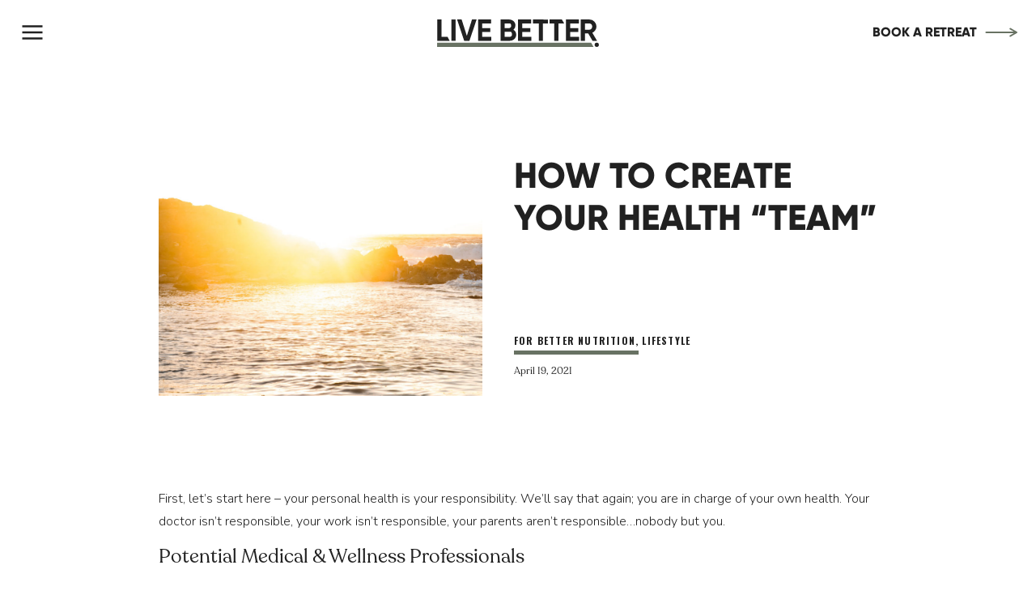

--- FILE ---
content_type: text/html; charset=UTF-8
request_url: https://livebetterco.org/how-to-create-your-health-team/
body_size: 26411
content:
<!DOCTYPE html>
<html lang="en-US" class="d">
<head>
<link rel="stylesheet" type="text/css" href="//lib.showit.co/engine/2.6.4/showit.css" />
<meta name='robots' content='index, follow, max-image-preview:large, max-snippet:-1, max-video-preview:-1' />

	<!-- This site is optimized with the Yoast SEO plugin v17.3 - https://yoast.com/wordpress/plugins/seo/ -->
	<title>How To Create Your Health &quot;Team&quot; - Live Better</title>
	<meta name="description" content="Your personal health is your responsibility. You are in charge of your own health. Start to take stock of who you need on your wellness team." />
	<link rel="canonical" href="https://livebetterco.org/how-to-create-your-health-team/" />
	<meta property="og:locale" content="en_US" />
	<meta property="og:type" content="article" />
	<meta property="og:title" content="How To Create Your Health &quot;Team&quot; - Live Better" />
	<meta property="og:description" content="Your personal health is your responsibility. You are in charge of your own health. Start to take stock of who you need on your wellness team." />
	<meta property="og:url" content="https://livebetterco.org/how-to-create-your-health-team/" />
	<meta property="og:site_name" content="Live Better" />
	<meta property="article:published_time" content="2021-04-19T19:15:38+00:00" />
	<meta property="article:modified_time" content="2021-09-08T11:36:21+00:00" />
	<meta property="og:image" content="https://livebetterco.org/wp-content/uploads/2021/04/unnamed.jpg" />
	<meta property="og:image:width" content="2500" />
	<meta property="og:image:height" content="1622" />
	<meta name="twitter:card" content="summary_large_image" />
	<meta name="twitter:label1" content="Written by" />
	<meta name="twitter:data1" content="Live Better" />
	<meta name="twitter:label2" content="Est. reading time" />
	<meta name="twitter:data2" content="3 minutes" />
	<script type="application/ld+json" class="yoast-schema-graph">{"@context":"https://schema.org","@graph":[{"@type":"WebSite","@id":"https://livebetterco.org/#website","url":"https://livebetterco.org/","name":"Live Better","description":"Experiential Health &amp; Wellness","potentialAction":[{"@type":"SearchAction","target":{"@type":"EntryPoint","urlTemplate":"https://livebetterco.org/?s={search_term_string}"},"query-input":"required name=search_term_string"}],"inLanguage":"en-US"},{"@type":"ImageObject","@id":"https://livebetterco.org/how-to-create-your-health-team/#primaryimage","inLanguage":"en-US","url":"https://livebetterco.org/wp-content/uploads/2021/04/unnamed.jpg","contentUrl":"https://livebetterco.org/wp-content/uploads/2021/04/unnamed.jpg","width":2500,"height":1622,"caption":"It's important to create your own health team"},{"@type":"WebPage","@id":"https://livebetterco.org/how-to-create-your-health-team/#webpage","url":"https://livebetterco.org/how-to-create-your-health-team/","name":"How To Create Your Health \"Team\" - Live Better","isPartOf":{"@id":"https://livebetterco.org/#website"},"primaryImageOfPage":{"@id":"https://livebetterco.org/how-to-create-your-health-team/#primaryimage"},"datePublished":"2021-04-19T19:15:38+00:00","dateModified":"2021-09-08T11:36:21+00:00","author":{"@id":"https://livebetterco.org/#/schema/person/c450ac8c5bce53447144f96ad8b12f65"},"description":"Your personal health is your responsibility. You are in charge of your own health. Start to take stock of who you need on your wellness team.","breadcrumb":{"@id":"https://livebetterco.org/how-to-create-your-health-team/#breadcrumb"},"inLanguage":"en-US","potentialAction":[{"@type":"ReadAction","target":["https://livebetterco.org/how-to-create-your-health-team/"]}]},{"@type":"BreadcrumbList","@id":"https://livebetterco.org/how-to-create-your-health-team/#breadcrumb","itemListElement":[{"@type":"ListItem","position":1,"name":"Home","item":"https://livebetterco.org/"},{"@type":"ListItem","position":2,"name":"Blog","item":"https://livebetterco.org/blog/"},{"@type":"ListItem","position":3,"name":"How To Create Your Health &#8220;Team&#8221;"}]},{"@type":"Person","@id":"https://livebetterco.org/#/schema/person/c450ac8c5bce53447144f96ad8b12f65","name":"Live Better","image":{"@type":"ImageObject","@id":"https://livebetterco.org/#personlogo","inLanguage":"en-US","url":"https://secure.gravatar.com/avatar/4dcaf89eb720c7cb4a5bd2a35b14214122b7718a6b1a3951e623435b5910c6e1?s=96&d=mm&r=g","contentUrl":"https://secure.gravatar.com/avatar/4dcaf89eb720c7cb4a5bd2a35b14214122b7718a6b1a3951e623435b5910c6e1?s=96&d=mm&r=g","caption":"Live Better"},"url":"https://livebetterco.org/author/hellolivebetterco-org/"}]}</script>
	<!-- / Yoast SEO plugin. -->


<link rel="alternate" type="application/rss+xml" title="Live Better &raquo; Feed" href="https://livebetterco.org/feed/" />
<link rel="alternate" type="application/rss+xml" title="Live Better &raquo; Comments Feed" href="https://livebetterco.org/comments/feed/" />
<link rel="alternate" type="application/rss+xml" title="Live Better &raquo; How To Create Your Health &#8220;Team&#8221; Comments Feed" href="https://livebetterco.org/how-to-create-your-health-team/feed/" />
<script type="text/javascript">
/* <![CDATA[ */
window._wpemojiSettings = {"baseUrl":"https:\/\/s.w.org\/images\/core\/emoji\/16.0.1\/72x72\/","ext":".png","svgUrl":"https:\/\/s.w.org\/images\/core\/emoji\/16.0.1\/svg\/","svgExt":".svg","source":{"concatemoji":"https:\/\/livebetterco.org\/wp-includes\/js\/wp-emoji-release.min.js?ver=6.8.3"}};
/*! This file is auto-generated */
!function(s,n){var o,i,e;function c(e){try{var t={supportTests:e,timestamp:(new Date).valueOf()};sessionStorage.setItem(o,JSON.stringify(t))}catch(e){}}function p(e,t,n){e.clearRect(0,0,e.canvas.width,e.canvas.height),e.fillText(t,0,0);var t=new Uint32Array(e.getImageData(0,0,e.canvas.width,e.canvas.height).data),a=(e.clearRect(0,0,e.canvas.width,e.canvas.height),e.fillText(n,0,0),new Uint32Array(e.getImageData(0,0,e.canvas.width,e.canvas.height).data));return t.every(function(e,t){return e===a[t]})}function u(e,t){e.clearRect(0,0,e.canvas.width,e.canvas.height),e.fillText(t,0,0);for(var n=e.getImageData(16,16,1,1),a=0;a<n.data.length;a++)if(0!==n.data[a])return!1;return!0}function f(e,t,n,a){switch(t){case"flag":return n(e,"\ud83c\udff3\ufe0f\u200d\u26a7\ufe0f","\ud83c\udff3\ufe0f\u200b\u26a7\ufe0f")?!1:!n(e,"\ud83c\udde8\ud83c\uddf6","\ud83c\udde8\u200b\ud83c\uddf6")&&!n(e,"\ud83c\udff4\udb40\udc67\udb40\udc62\udb40\udc65\udb40\udc6e\udb40\udc67\udb40\udc7f","\ud83c\udff4\u200b\udb40\udc67\u200b\udb40\udc62\u200b\udb40\udc65\u200b\udb40\udc6e\u200b\udb40\udc67\u200b\udb40\udc7f");case"emoji":return!a(e,"\ud83e\udedf")}return!1}function g(e,t,n,a){var r="undefined"!=typeof WorkerGlobalScope&&self instanceof WorkerGlobalScope?new OffscreenCanvas(300,150):s.createElement("canvas"),o=r.getContext("2d",{willReadFrequently:!0}),i=(o.textBaseline="top",o.font="600 32px Arial",{});return e.forEach(function(e){i[e]=t(o,e,n,a)}),i}function t(e){var t=s.createElement("script");t.src=e,t.defer=!0,s.head.appendChild(t)}"undefined"!=typeof Promise&&(o="wpEmojiSettingsSupports",i=["flag","emoji"],n.supports={everything:!0,everythingExceptFlag:!0},e=new Promise(function(e){s.addEventListener("DOMContentLoaded",e,{once:!0})}),new Promise(function(t){var n=function(){try{var e=JSON.parse(sessionStorage.getItem(o));if("object"==typeof e&&"number"==typeof e.timestamp&&(new Date).valueOf()<e.timestamp+604800&&"object"==typeof e.supportTests)return e.supportTests}catch(e){}return null}();if(!n){if("undefined"!=typeof Worker&&"undefined"!=typeof OffscreenCanvas&&"undefined"!=typeof URL&&URL.createObjectURL&&"undefined"!=typeof Blob)try{var e="postMessage("+g.toString()+"("+[JSON.stringify(i),f.toString(),p.toString(),u.toString()].join(",")+"));",a=new Blob([e],{type:"text/javascript"}),r=new Worker(URL.createObjectURL(a),{name:"wpTestEmojiSupports"});return void(r.onmessage=function(e){c(n=e.data),r.terminate(),t(n)})}catch(e){}c(n=g(i,f,p,u))}t(n)}).then(function(e){for(var t in e)n.supports[t]=e[t],n.supports.everything=n.supports.everything&&n.supports[t],"flag"!==t&&(n.supports.everythingExceptFlag=n.supports.everythingExceptFlag&&n.supports[t]);n.supports.everythingExceptFlag=n.supports.everythingExceptFlag&&!n.supports.flag,n.DOMReady=!1,n.readyCallback=function(){n.DOMReady=!0}}).then(function(){return e}).then(function(){var e;n.supports.everything||(n.readyCallback(),(e=n.source||{}).concatemoji?t(e.concatemoji):e.wpemoji&&e.twemoji&&(t(e.twemoji),t(e.wpemoji)))}))}((window,document),window._wpemojiSettings);
/* ]]> */
</script>
<style id='wp-emoji-styles-inline-css' type='text/css'>

	img.wp-smiley, img.emoji {
		display: inline !important;
		border: none !important;
		box-shadow: none !important;
		height: 1em !important;
		width: 1em !important;
		margin: 0 0.07em !important;
		vertical-align: -0.1em !important;
		background: none !important;
		padding: 0 !important;
	}
</style>
<link rel='stylesheet' id='wp-block-library-css' href='https://livebetterco.org/wp-includes/css/dist/block-library/style.min.css?ver=6.8.3' type='text/css' media='all' />
<style id='classic-theme-styles-inline-css' type='text/css'>
/*! This file is auto-generated */
.wp-block-button__link{color:#fff;background-color:#32373c;border-radius:9999px;box-shadow:none;text-decoration:none;padding:calc(.667em + 2px) calc(1.333em + 2px);font-size:1.125em}.wp-block-file__button{background:#32373c;color:#fff;text-decoration:none}
</style>
<link rel='stylesheet' id='genesis-blocks-style-css-css' href='https://livebetterco.org/wp-content/plugins/genesis-blocks/dist/blocks.style.build.css?ver=1633460526' type='text/css' media='all' />
<style id='global-styles-inline-css' type='text/css'>
:root{--wp--preset--aspect-ratio--square: 1;--wp--preset--aspect-ratio--4-3: 4/3;--wp--preset--aspect-ratio--3-4: 3/4;--wp--preset--aspect-ratio--3-2: 3/2;--wp--preset--aspect-ratio--2-3: 2/3;--wp--preset--aspect-ratio--16-9: 16/9;--wp--preset--aspect-ratio--9-16: 9/16;--wp--preset--color--black: #000000;--wp--preset--color--cyan-bluish-gray: #abb8c3;--wp--preset--color--white: #ffffff;--wp--preset--color--pale-pink: #f78da7;--wp--preset--color--vivid-red: #cf2e2e;--wp--preset--color--luminous-vivid-orange: #ff6900;--wp--preset--color--luminous-vivid-amber: #fcb900;--wp--preset--color--light-green-cyan: #7bdcb5;--wp--preset--color--vivid-green-cyan: #00d084;--wp--preset--color--pale-cyan-blue: #8ed1fc;--wp--preset--color--vivid-cyan-blue: #0693e3;--wp--preset--color--vivid-purple: #9b51e0;--wp--preset--gradient--vivid-cyan-blue-to-vivid-purple: linear-gradient(135deg,rgba(6,147,227,1) 0%,rgb(155,81,224) 100%);--wp--preset--gradient--light-green-cyan-to-vivid-green-cyan: linear-gradient(135deg,rgb(122,220,180) 0%,rgb(0,208,130) 100%);--wp--preset--gradient--luminous-vivid-amber-to-luminous-vivid-orange: linear-gradient(135deg,rgba(252,185,0,1) 0%,rgba(255,105,0,1) 100%);--wp--preset--gradient--luminous-vivid-orange-to-vivid-red: linear-gradient(135deg,rgba(255,105,0,1) 0%,rgb(207,46,46) 100%);--wp--preset--gradient--very-light-gray-to-cyan-bluish-gray: linear-gradient(135deg,rgb(238,238,238) 0%,rgb(169,184,195) 100%);--wp--preset--gradient--cool-to-warm-spectrum: linear-gradient(135deg,rgb(74,234,220) 0%,rgb(151,120,209) 20%,rgb(207,42,186) 40%,rgb(238,44,130) 60%,rgb(251,105,98) 80%,rgb(254,248,76) 100%);--wp--preset--gradient--blush-light-purple: linear-gradient(135deg,rgb(255,206,236) 0%,rgb(152,150,240) 100%);--wp--preset--gradient--blush-bordeaux: linear-gradient(135deg,rgb(254,205,165) 0%,rgb(254,45,45) 50%,rgb(107,0,62) 100%);--wp--preset--gradient--luminous-dusk: linear-gradient(135deg,rgb(255,203,112) 0%,rgb(199,81,192) 50%,rgb(65,88,208) 100%);--wp--preset--gradient--pale-ocean: linear-gradient(135deg,rgb(255,245,203) 0%,rgb(182,227,212) 50%,rgb(51,167,181) 100%);--wp--preset--gradient--electric-grass: linear-gradient(135deg,rgb(202,248,128) 0%,rgb(113,206,126) 100%);--wp--preset--gradient--midnight: linear-gradient(135deg,rgb(2,3,129) 0%,rgb(40,116,252) 100%);--wp--preset--font-size--small: 13px;--wp--preset--font-size--medium: 20px;--wp--preset--font-size--large: 36px;--wp--preset--font-size--x-large: 42px;--wp--preset--spacing--20: 0.44rem;--wp--preset--spacing--30: 0.67rem;--wp--preset--spacing--40: 1rem;--wp--preset--spacing--50: 1.5rem;--wp--preset--spacing--60: 2.25rem;--wp--preset--spacing--70: 3.38rem;--wp--preset--spacing--80: 5.06rem;--wp--preset--shadow--natural: 6px 6px 9px rgba(0, 0, 0, 0.2);--wp--preset--shadow--deep: 12px 12px 50px rgba(0, 0, 0, 0.4);--wp--preset--shadow--sharp: 6px 6px 0px rgba(0, 0, 0, 0.2);--wp--preset--shadow--outlined: 6px 6px 0px -3px rgba(255, 255, 255, 1), 6px 6px rgba(0, 0, 0, 1);--wp--preset--shadow--crisp: 6px 6px 0px rgba(0, 0, 0, 1);}:where(.is-layout-flex){gap: 0.5em;}:where(.is-layout-grid){gap: 0.5em;}body .is-layout-flex{display: flex;}.is-layout-flex{flex-wrap: wrap;align-items: center;}.is-layout-flex > :is(*, div){margin: 0;}body .is-layout-grid{display: grid;}.is-layout-grid > :is(*, div){margin: 0;}:where(.wp-block-columns.is-layout-flex){gap: 2em;}:where(.wp-block-columns.is-layout-grid){gap: 2em;}:where(.wp-block-post-template.is-layout-flex){gap: 1.25em;}:where(.wp-block-post-template.is-layout-grid){gap: 1.25em;}.has-black-color{color: var(--wp--preset--color--black) !important;}.has-cyan-bluish-gray-color{color: var(--wp--preset--color--cyan-bluish-gray) !important;}.has-white-color{color: var(--wp--preset--color--white) !important;}.has-pale-pink-color{color: var(--wp--preset--color--pale-pink) !important;}.has-vivid-red-color{color: var(--wp--preset--color--vivid-red) !important;}.has-luminous-vivid-orange-color{color: var(--wp--preset--color--luminous-vivid-orange) !important;}.has-luminous-vivid-amber-color{color: var(--wp--preset--color--luminous-vivid-amber) !important;}.has-light-green-cyan-color{color: var(--wp--preset--color--light-green-cyan) !important;}.has-vivid-green-cyan-color{color: var(--wp--preset--color--vivid-green-cyan) !important;}.has-pale-cyan-blue-color{color: var(--wp--preset--color--pale-cyan-blue) !important;}.has-vivid-cyan-blue-color{color: var(--wp--preset--color--vivid-cyan-blue) !important;}.has-vivid-purple-color{color: var(--wp--preset--color--vivid-purple) !important;}.has-black-background-color{background-color: var(--wp--preset--color--black) !important;}.has-cyan-bluish-gray-background-color{background-color: var(--wp--preset--color--cyan-bluish-gray) !important;}.has-white-background-color{background-color: var(--wp--preset--color--white) !important;}.has-pale-pink-background-color{background-color: var(--wp--preset--color--pale-pink) !important;}.has-vivid-red-background-color{background-color: var(--wp--preset--color--vivid-red) !important;}.has-luminous-vivid-orange-background-color{background-color: var(--wp--preset--color--luminous-vivid-orange) !important;}.has-luminous-vivid-amber-background-color{background-color: var(--wp--preset--color--luminous-vivid-amber) !important;}.has-light-green-cyan-background-color{background-color: var(--wp--preset--color--light-green-cyan) !important;}.has-vivid-green-cyan-background-color{background-color: var(--wp--preset--color--vivid-green-cyan) !important;}.has-pale-cyan-blue-background-color{background-color: var(--wp--preset--color--pale-cyan-blue) !important;}.has-vivid-cyan-blue-background-color{background-color: var(--wp--preset--color--vivid-cyan-blue) !important;}.has-vivid-purple-background-color{background-color: var(--wp--preset--color--vivid-purple) !important;}.has-black-border-color{border-color: var(--wp--preset--color--black) !important;}.has-cyan-bluish-gray-border-color{border-color: var(--wp--preset--color--cyan-bluish-gray) !important;}.has-white-border-color{border-color: var(--wp--preset--color--white) !important;}.has-pale-pink-border-color{border-color: var(--wp--preset--color--pale-pink) !important;}.has-vivid-red-border-color{border-color: var(--wp--preset--color--vivid-red) !important;}.has-luminous-vivid-orange-border-color{border-color: var(--wp--preset--color--luminous-vivid-orange) !important;}.has-luminous-vivid-amber-border-color{border-color: var(--wp--preset--color--luminous-vivid-amber) !important;}.has-light-green-cyan-border-color{border-color: var(--wp--preset--color--light-green-cyan) !important;}.has-vivid-green-cyan-border-color{border-color: var(--wp--preset--color--vivid-green-cyan) !important;}.has-pale-cyan-blue-border-color{border-color: var(--wp--preset--color--pale-cyan-blue) !important;}.has-vivid-cyan-blue-border-color{border-color: var(--wp--preset--color--vivid-cyan-blue) !important;}.has-vivid-purple-border-color{border-color: var(--wp--preset--color--vivid-purple) !important;}.has-vivid-cyan-blue-to-vivid-purple-gradient-background{background: var(--wp--preset--gradient--vivid-cyan-blue-to-vivid-purple) !important;}.has-light-green-cyan-to-vivid-green-cyan-gradient-background{background: var(--wp--preset--gradient--light-green-cyan-to-vivid-green-cyan) !important;}.has-luminous-vivid-amber-to-luminous-vivid-orange-gradient-background{background: var(--wp--preset--gradient--luminous-vivid-amber-to-luminous-vivid-orange) !important;}.has-luminous-vivid-orange-to-vivid-red-gradient-background{background: var(--wp--preset--gradient--luminous-vivid-orange-to-vivid-red) !important;}.has-very-light-gray-to-cyan-bluish-gray-gradient-background{background: var(--wp--preset--gradient--very-light-gray-to-cyan-bluish-gray) !important;}.has-cool-to-warm-spectrum-gradient-background{background: var(--wp--preset--gradient--cool-to-warm-spectrum) !important;}.has-blush-light-purple-gradient-background{background: var(--wp--preset--gradient--blush-light-purple) !important;}.has-blush-bordeaux-gradient-background{background: var(--wp--preset--gradient--blush-bordeaux) !important;}.has-luminous-dusk-gradient-background{background: var(--wp--preset--gradient--luminous-dusk) !important;}.has-pale-ocean-gradient-background{background: var(--wp--preset--gradient--pale-ocean) !important;}.has-electric-grass-gradient-background{background: var(--wp--preset--gradient--electric-grass) !important;}.has-midnight-gradient-background{background: var(--wp--preset--gradient--midnight) !important;}.has-small-font-size{font-size: var(--wp--preset--font-size--small) !important;}.has-medium-font-size{font-size: var(--wp--preset--font-size--medium) !important;}.has-large-font-size{font-size: var(--wp--preset--font-size--large) !important;}.has-x-large-font-size{font-size: var(--wp--preset--font-size--x-large) !important;}
:where(.wp-block-post-template.is-layout-flex){gap: 1.25em;}:where(.wp-block-post-template.is-layout-grid){gap: 1.25em;}
:where(.wp-block-columns.is-layout-flex){gap: 2em;}:where(.wp-block-columns.is-layout-grid){gap: 2em;}
:root :where(.wp-block-pullquote){font-size: 1.5em;line-height: 1.6;}
</style>
<link rel='stylesheet' id='pub-style-css' href='https://livebetterco.org/wp-content/themes/showit/pubs/soguxkcft2kgzr2i2m4uag/20260119015150S97aaqp/assets/pub.css?ver=1768787514' type='text/css' media='all' />
<script type="text/javascript" src="https://livebetterco.org/wp-includes/js/jquery/jquery.min.js?ver=3.7.1" id="jquery-core-js"></script>
<script type="text/javascript" id="jquery-core-js-after">
/* <![CDATA[ */
$ = jQuery;
/* ]]> */
</script>
<script type="text/javascript" src="https://livebetterco.org/wp-content/themes/showit/pubs/soguxkcft2kgzr2i2m4uag/20260119015150S97aaqp/assets/pub.js?ver=1768787514" id="pub-script-js"></script>
<link rel="https://api.w.org/" href="https://livebetterco.org/wp-json/" /><link rel="alternate" title="JSON" type="application/json" href="https://livebetterco.org/wp-json/wp/v2/posts/297" /><link rel="EditURI" type="application/rsd+xml" title="RSD" href="https://livebetterco.org/xmlrpc.php?rsd" />
<link rel='shortlink' href='https://livebetterco.org/?p=297' />
<link rel="alternate" title="oEmbed (JSON)" type="application/json+oembed" href="https://livebetterco.org/wp-json/oembed/1.0/embed?url=https%3A%2F%2Flivebetterco.org%2Fhow-to-create-your-health-team%2F" />
<link rel="alternate" title="oEmbed (XML)" type="text/xml+oembed" href="https://livebetterco.org/wp-json/oembed/1.0/embed?url=https%3A%2F%2Flivebetterco.org%2Fhow-to-create-your-health-team%2F&#038;format=xml" />

<meta charset="UTF-8" />
<meta name="viewport" content="width=device-width, initial-scale=1" />
<link rel="icon" type="image/png" href="//static.showit.co/200/O1roe8vORX-Lg02nkipUmw/143746/artboard_1_copy_3_tiny.png" />
<link rel="preconnect" href="https://static.showit.co" />
<meta property="fb:app_id" content="975489153025318" />
<link rel="preconnect" href="https://fonts.googleapis.com">
<link rel="preconnect" href="https://fonts.gstatic.com" crossorigin>
<link href="https://fonts.googleapis.com/css?family=Nunito:regular|Oswald:700|Nunito:300|Nunito:700" rel="stylesheet" type="text/css"/>
<style>
@font-face{font-family:Gilroy Extra Bold;src:url('//static.showit.co/file/Sxmr7OFKQkSLBm324falng/143746/gilroy.woff');}
@font-face{font-family:Recoletta;src:url('//static.showit.co/file/vazwzmIORjKpi5oMHqVIVQ/143746/recoletta.woff');}
</style>
<script id="init_data" type="application/json">
{"mobile":{"w":320},"desktop":{"w":1200,"defaultTrIn":{"type":"fade"},"defaultTrOut":{"type":"fade"},"bgFillType":"color","bgColor":"#000000:0"},"sid":"soguxkcft2kgzr2i2m4uag","break":768,"assetURL":"//static.showit.co","contactFormId":"143746/270213","cfAction":"aHR0cHM6Ly9jbGllbnRzZXJ2aWNlLnNob3dpdC5jby9jb250YWN0Zm9ybQ==","sgAction":"aHR0cHM6Ly9jbGllbnRzZXJ2aWNlLnNob3dpdC5jby9zb2NpYWxncmlk","blockData":[{"slug":"header-static-2","visible":"a","states":[{"d":{"bgFillType":"color","bgColor":"#000000:0","bgMediaType":"none"},"m":{"bgFillType":"color","bgColor":"#000000:0","bgMediaType":"none"},"slug":"view-1"},{"d":{"bgFillType":"color","bgColor":"#000000:0","bgMediaType":"none"},"m":{"bgFillType":"color","bgColor":"#000000:0","bgMediaType":"none"},"slug":"view-1-1"}],"d":{"h":80,"w":1200,"locking":{"side":"t","scrollOffset":1},"stateTrIn":{"type":"none","direction":"Down"},"stateTrOut":{"type":"none","direction":"Down"},"bgFillType":"color","bgColor":"#000000:0","bgMediaType":"none"},"m":{"h":60,"w":320,"locking":{"side":"st","scrollOffset":1},"bgFillType":"color","bgColor":"#000000:0","bgMediaType":"none"},"stateTrans":[{},{}]},{"slug":"post-title","visible":"a","states":[],"d":{"h":538,"w":1200,"locking":{"offset":100},"nature":"dH","bgFillType":"color","bgColor":"#FFFFFF","bgMediaType":"none"},"m":{"h":563,"w":320,"nature":"dH","bgFillType":"color","bgColor":"#FFFFFF","bgMediaType":"none"}},{"slug":"post-meta","visible":"a","states":[],"d":{"h":539,"w":1200,"nature":"dH","bgFillType":"color","bgColor":"#FFFFFF","bgMediaType":"none"},"m":{"h":746,"w":320,"nature":"dH","bgFillType":"color","bgColor":"#FFFFFF","bgMediaType":"none"}},{"slug":"comments","visible":"a","states":[],"d":{"h":118,"w":1200,"nature":"dH","bgFillType":"color","bgColor":"#FFFFFF","bgMediaType":"none"},"m":{"h":156,"w":320,"nature":"dH","bgFillType":"color","bgColor":"#FFFFFF","bgMediaType":"none"}},{"slug":"comments-form","visible":"a","states":[],"d":{"h":97,"w":1200,"nature":"dH","bgFillType":"color","bgColor":"#FFFFFF","bgMediaType":"none"},"m":{"h":79,"w":320,"nature":"dH","bgFillType":"color","bgColor":"#FFFFFF","bgMediaType":"none"}},{"slug":"pagination","visible":"a","states":[],"d":{"h":201,"w":1200,"nature":"dH","bgFillType":"color","bgColor":"#FFFFFF","bgMediaType":"none"},"m":{"h":273,"w":320,"nature":"dH","bgFillType":"color","bgColor":"#FFFFFF","bgMediaType":"none"}},{"slug":"the-latest","visible":"a","states":[{"d":{"bgFillType":"color","bgColor":"#000000:0","bgMediaType":"none"},"m":{"bgFillType":"color","bgColor":"#000000:0","bgMediaType":"none"},"slug":"view-1"},{"d":{"bgFillType":"color","bgColor":"#000000:0","bgMediaType":"none"},"m":{"bgFillType":"color","bgColor":"#000000:0","bgMediaType":"none"},"slug":"view-2"},{"d":{"bgFillType":"color","bgColor":"#000000:0","bgMediaType":"none"},"m":{"bgFillType":"color","bgColor":"#000000:0","bgMediaType":"none"},"slug":"view-3"},{"d":{"bgFillType":"color","bgColor":"#000000:0","bgMediaType":"none"},"m":{"bgFillType":"color","bgColor":"#000000:0","bgMediaType":"none"},"slug":"view-4"}],"d":{"h":1094,"w":1200,"bgFillType":"color","bgColor":"colors-7","bgMediaType":"none"},"m":{"h":1861,"w":320,"bgFillType":"color","bgColor":"colors-7","bgMediaType":"none"},"wpPostLookup":true,"stateTrans":[{},{},{},{}]},{"slug":"podcast","visible":"a","states":[],"d":{"h":744,"w":1200,"bgFillType":"color","bgColor":"colors-7","bgMediaType":"none"},"m":{"h":1114,"w":320,"bgFillType":"color","bgColor":"colors-3","bgMediaType":"none"}},{"slug":"contact","visible":"a","states":[{"d":{"bgFillType":"color","bgColor":"#000000:0","bgMediaType":"none"},"m":{"bgFillType":"color","bgColor":"#000000:0","bgMediaType":"none"},"slug":"contact-form"},{"d":{"bgFillType":"color","bgColor":"#000000:0","bgMediaType":"none"},"m":{"bgFillType":"color","bgColor":"#000000:0","bgMediaType":"none"},"slug":"confirm-message"}],"d":{"h":601,"w":1200,"bgFillType":"color","bgColor":"colors-1","bgMediaType":"none"},"m":{"h":704,"w":320,"bgFillType":"color","bgColor":"colors-1","bgMediaType":"none"},"stateTrans":[{},{}]},{"slug":"follow","visible":"a","states":[],"d":{"h":600,"w":1200,"bgFillType":"color","bgColor":"colors-7","bgMediaType":"none"},"m":{"h":629,"w":320,"bgFillType":"color","bgColor":"colors-7","bgMediaType":"none"}},{"slug":"footer","visible":"a","states":[],"d":{"h":386,"w":1200,"bgFillType":"color","bgColor":"colors-0","bgMediaType":"none"},"m":{"h":811,"w":320,"bgFillType":"color","bgColor":"colors-7","bgMediaType":"none"}},{"slug":"mobile-nav","visible":"a","states":[{"d":{"bgFillType":"color","bgColor":"#000000:0","bgMediaType":"none"},"m":{"bgFillType":"color","bgColor":"#000000:0","bgMediaType":"none"},"slug":"view-1"},{"d":{"bgFillType":"color","bgColor":"#000000:0","bgMediaType":"none"},"m":{"bgFillType":"color","bgColor":"#000000:0","bgMediaType":"none"},"slug":"view-2"},{"d":{"bgFillType":"color","bgColor":"#000000:0","bgMediaType":"none"},"m":{"bgFillType":"color","bgColor":"#000000:0","bgMediaType":"none"},"slug":"view-3"},{"d":{"bgFillType":"color","bgColor":"#000000:0","bgMediaType":"none"},"m":{"bgFillType":"color","bgColor":"#000000:0","bgMediaType":"none"},"slug":"view-4"},{"d":{"bgFillType":"color","bgColor":"#000000:0","bgMediaType":"none"},"m":{"bgFillType":"color","bgColor":"#000000:0","bgMediaType":"none"},"slug":"view-5"}],"d":{"h":750,"w":1200,"locking":{"side":"t","scrollOffset":1},"nature":"wH","trIn":{"type":"fade"},"trOut":{"type":"fade"},"bgFillType":"color","bgColor":"colors-1","bgMediaType":"none","tr":{"in":{"cl":"fadeIn","d":"0.5","dl":"0"},"out":{"cl":"fadeOut","d":"0.5","dl":"0"}}},"m":{"h":561,"w":320,"locking":{"side":"t","scrollOffset":1},"nature":"wH","trIn":{"type":"fade"},"trOut":{"type":"fade"},"bgFillType":"color","bgColor":"colors-1","bgMediaType":"none","tr":{"in":{"cl":"fadeIn","d":"0.5","dl":"0"},"out":{"cl":"fadeOut","d":"0.5","dl":"0"}}},"stateTrans":[{},{},{},{},{}]}],"elementData":[{"type":"simple","visible":"a","id":"header-static-2_view-1_0","blockId":"header-static-2","m":{"x":0,"y":0,"w":320,"h":60,"a":0},"d":{"x":0,"y":0,"w":1200,"h":80,"a":0,"lockH":"s"}},{"type":"svg","visible":"a","id":"header-static-2_view-1_1","blockId":"header-static-2","m":{"x":77,"y":13,"w":167,"h":35,"a":0},"d":{"x":494,"y":18,"w":212,"h":45,"a":0},"c":{"key":"zOx6eUnjQ5On2Uj-oX4V_g/143746/live-better-hrz-color2x.svg","aspect_ratio":4.7619}},{"type":"text","visible":"d","id":"header-static-2_view-1_2","blockId":"header-static-2","m":{"x":53,"y":41,"w":83,"h":21,"a":0},"d":{"x":998,"y":30,"w":134,"h":18,"a":0,"lockH":"r"}},{"type":"icon","visible":"d","id":"header-static-2_view-1_3","blockId":"header-static-2","m":{"x":135,"y":5,"w":50,"h":50,"a":0},"d":{"x":1132,"y":15,"w":50,"h":50,"a":0,"lockH":"r"}},{"type":"icon","visible":"a","id":"header-static-2_view-1_4","blockId":"header-static-2","m":{"x":11,"y":12,"w":37,"h":37,"a":0},"d":{"x":20,"y":20,"w":40,"h":40,"a":0,"lockH":"l"},"pc":[{"type":"show","block":"mobile-nav"}]},{"type":"svg","visible":"a","id":"header-static-2_view-1-1_0","blockId":"header-static-2","m":{"x":77,"y":13,"w":167,"h":35,"a":0},"d":{"x":494,"y":18,"w":212,"h":45,"a":0},"c":{"key":"ZojYxUWFRWW8eXH2QECuvQ/143746/live-better-hrz-white2x.svg","aspect_ratio":4.7619}},{"type":"text","visible":"d","id":"header-static-2_view-1-1_1","blockId":"header-static-2","m":{"x":53,"y":41,"w":83,"h":21,"a":0},"d":{"x":996,"y":30,"w":134,"h":18,"a":0,"lockH":"r"}},{"type":"icon","visible":"d","id":"header-static-2_view-1-1_2","blockId":"header-static-2","m":{"x":135,"y":5,"w":50,"h":50,"a":0},"d":{"x":1130,"y":15,"w":50,"h":50,"a":0,"lockH":"r"}},{"type":"icon","visible":"a","id":"header-static-2_view-1-1_3","blockId":"header-static-2","m":{"x":11,"y":12,"w":37,"h":37,"a":0},"d":{"x":20,"y":23,"w":35,"h":35,"a":0},"pc":[{"type":"show","block":"mobile-nav"}]},{"type":"text","visible":"a","id":"post-title_0","blockId":"post-title","m":{"x":23,"y":315,"w":275,"h":139,"a":0},"d":{"x":595,"y":191,"w":449,"h":192,"a":0}},{"type":"simple","visible":"a","id":"post-title_1","blockId":"post-title","m":{"x":20,"y":506,"w":275,"h":5,"a":0},"d":{"x":595,"y":433,"w":154,"h":5,"a":0,"trIn":{"cl":"fadeIn","d":"0.5","dl":"0"}}},{"type":"text","visible":"a","id":"post-title_2","blockId":"post-title","m":{"x":20,"y":479,"w":275,"h":22,"a":0},"d":{"x":595,"y":414,"w":410,"h":13,"a":0,"trIn":{"cl":"fadeIn","d":"0.5","dl":"0"}}},{"type":"graphic","visible":"a","id":"post-title_3","blockId":"post-title","m":{"x":23,"y":38,"w":275,"h":245,"a":0},"d":{"x":156,"y":89,"w":400,"h":400,"a":0},"c":{"key":"z4FXF01JRXan0jUAixJ6QQ/143746/img_1230.jpg","aspect_ratio":0.667}},{"type":"text","visible":"a","id":"post-title_4","blockId":"post-title","m":{"x":20,"y":528,"w":280,"h":22,"a":0},"d":{"x":595,"y":451,"w":425,"h":15,"a":0}},{"type":"simple","visible":"a","id":"post-meta_0","blockId":"post-meta","m":{"x":141.5,"y":9,"w":37,"h":3,"a":0},"d":{"x":463,"y":16,"w":74,"h":3,"a":0}},{"type":"text","visible":"a","id":"post-meta_1","blockId":"post-meta","m":{"x":23,"y":30,"w":275,"h":657,"a":0},"d":{"x":156,"y":63,"w":888,"h":424,"a":0}},{"type":"text","visible":"a","id":"comments_0","blockId":"comments","m":{"x":23,"y":94,"w":275,"h":26,"a":0},"d":{"x":53,"y":81,"w":809.009,"h":33.014,"a":0}},{"type":"text","visible":"a","id":"comments_1","blockId":"comments","m":{"x":23,"y":44,"w":275,"h":17,"a":0},"d":{"x":53,"y":32,"w":277,"h":24,"a":0}},{"type":"simple","visible":"a","id":"comments_2","blockId":"comments","m":{"x":23,"y":12,"w":275,"h":1,"a":0},"d":{"x":53,"y":5,"w":1102,"h":1,"a":0}},{"type":"text","visible":"a","id":"comments-form_0","blockId":"comments-form","m":{"x":23,"y":19,"w":275,"h":57.014,"a":0},"d":{"x":53,"y":11,"w":898,"h":78,"a":0}},{"type":"text","visible":"a","id":"pagination_0","blockId":"pagination","m":{"x":12,"y":24,"w":296,"h":94,"a":0},"d":{"x":748,"y":30,"w":400,"h":133,"a":0}},{"type":"text","visible":"a","id":"pagination_1","blockId":"pagination","m":{"x":12,"y":166,"w":296,"h":99,"a":0},"d":{"x":53,"y":34,"w":400,"h":133,"a":0}},{"type":"text","visible":"a","id":"the-latest_0","blockId":"the-latest","m":{"x":20,"y":82,"w":280,"h":49,"a":0},"d":{"x":53,"y":76,"w":399,"h":70,"a":0}},{"type":"simple","visible":"a","id":"the-latest_1","blockId":"the-latest","m":{"x":23,"y":176,"w":275,"h":1,"a":0},"d":{"x":53,"y":193,"w":570,"h":1,"a":0}},{"type":"simple","visible":"a","id":"the-latest_2","blockId":"the-latest","m":{"x":23,"y":327,"w":275,"h":1,"a":0},"d":{"x":53,"y":345,"w":570,"h":1,"a":0}},{"type":"simple","visible":"a","id":"the-latest_3","blockId":"the-latest","m":{"x":23,"y":488,"w":275,"h":1,"a":0},"d":{"x":53,"y":496,"w":570,"h":1,"a":0}},{"type":"simple","visible":"a","id":"the-latest_4","blockId":"the-latest","m":{"x":23,"y":649,"w":275,"h":1,"a":0},"d":{"x":53,"y":648,"w":570,"h":1,"a":0}},{"type":"simple","visible":"a","id":"the-latest_5","blockId":"the-latest","m":{"x":23,"y":809,"w":275,"h":1,"a":0},"d":{"x":53,"y":802,"w":570,"h":1,"a":0}},{"type":"graphic","visible":"a","id":"the-latest_6","blockId":"the-latest","m":{"x":32,"y":1109,"w":120,"h":120,"a":0},"d":{"x":754,"y":178,"w":148,"h":146,"a":0,"trIn":{"cl":"fadeIn","d":"0.5","dl":"0"}},"c":{"key":"NNbfR-TkTNetZkDDBU2VAg/143746/lb-categories_nutrition.png","aspect_ratio":1}},{"type":"graphic","visible":"a","id":"the-latest_7","blockId":"the-latest","m":{"x":168,"y":1109,"w":120,"h":120,"a":0},"d":{"x":913,"y":178,"w":148,"h":146,"a":0,"trIn":{"cl":"fadeIn","d":"0.5","dl":"0"}},"c":{"key":"pVqEenMXRLebIScNGor3_w/143746/lb-categories_goals.png","aspect_ratio":1}},{"type":"graphic","visible":"a","id":"the-latest_8","blockId":"the-latest","m":{"x":32,"y":1251,"w":120,"h":120,"a":0},"d":{"x":754,"y":336,"w":148,"h":146,"a":0,"trIn":{"cl":"fadeIn","d":"0.5","dl":"0"}},"c":{"key":"PFH23OYBRkuh0d4ZTd78Dg/143746/lb-categories_fitness.png","aspect_ratio":1}},{"type":"graphic","visible":"a","id":"the-latest_9","blockId":"the-latest","m":{"x":168,"y":1251,"w":120,"h":120,"a":0},"d":{"x":913,"y":336,"w":148,"h":146,"a":0,"trIn":{"cl":"fadeIn","d":"0.5","dl":"0"}},"c":{"key":"ybzpUuSNQuaifXamq9Kuhw/143746/lb-categories_lifestyle.png","aspect_ratio":1}},{"type":"graphic","visible":"a","id":"the-latest_10","blockId":"the-latest","m":{"x":32,"y":1391,"w":120,"h":120,"a":0},"d":{"x":754,"y":495,"w":148,"h":146,"a":0,"trIn":{"cl":"fadeIn","d":"0.5","dl":"0"}},"c":{"key":"kZ44jKqRQiSry-zHXhvaIg/143746/lb-categories_mindset.png","aspect_ratio":1}},{"type":"graphic","visible":"a","id":"the-latest_11","blockId":"the-latest","m":{"x":168,"y":1391,"w":120,"h":120,"a":0},"d":{"x":913,"y":495,"w":148,"h":146,"a":0,"trIn":{"cl":"fadeIn","d":"0.5","dl":"0"}},"c":{"key":"DRwlbe17SG2GZcmiSdhV8Q/143746/lb-categories_business.png","aspect_ratio":1}},{"type":"graphic","visible":"a","id":"the-latest_12","blockId":"the-latest","m":{"x":168,"y":1529,"w":120,"h":120,"a":0},"d":{"x":755,"y":655,"w":148,"h":146,"a":0,"trIn":{"cl":"fadeIn","d":"0.5","dl":"0"}},"c":{"key":"8_RRbrVxSEyr_m8YO7Cnjg/143746/lb-categories_events.png","aspect_ratio":1}},{"type":"graphic","visible":"a","id":"the-latest_13","blockId":"the-latest","m":{"x":32,"y":1529,"w":120,"h":120,"a":0},"d":{"x":914,"y":655,"w":148,"h":146,"a":0,"trIn":{"cl":"fadeIn","d":"0.5","dl":"0"}},"c":{"key":"8kEdSa6cTyS7_uzAw0qFyQ/143746/lb-categories_recipes.png","aspect_ratio":1}},{"type":"text","visible":"a","id":"the-latest_14","blockId":"the-latest","m":{"x":108,"y":985,"w":95,"h":35,"a":0},"d":{"x":888,"y":79,"w":174,"h":40,"a":0,"trIn":{"cl":"fadeIn","d":"0.5","dl":"0"},"lockV":"t"}},{"type":"icon","visible":"a","id":"the-latest_15","blockId":"the-latest","m":{"x":23,"y":856,"w":50,"h":50,"a":180},"d":{"x":53,"y":838,"w":50,"h":50,"a":180}},{"type":"text","visible":"a","id":"the-latest_16","blockId":"the-latest","m":{"x":77,"y":871,"w":183,"h":20,"a":0},"d":{"x":111,"y":854,"w":266,"h":18,"a":0}},{"type":"svg","visible":"a","id":"the-latest_17","blockId":"the-latest","m":{"x":126,"y":1035,"w":45,"h":27,"a":120},"d":{"x":845,"y":93,"w":61,"h":37,"a":165,"trIn":{"cl":"fadeIn","d":"0.5","dl":"0"}},"c":{"key":"fKjt5eu5Q82w9Zpyf9onFg/143746/arrow-green2x.svg","aspect_ratio":1.64667}},{"type":"graphic","visible":"a","id":"the-latest_view-1_0","blockId":"the-latest","m":{"x":22,"y":203,"w":100,"h":100,"a":0},"d":{"x":53,"y":210,"w":136,"h":117,"a":0,"trIn":{"cl":"fadeIn","d":"0.5","dl":"0"}},"c":{"key":"CbizmeT5SYm1lfju4gE5IA/143746/11_14_2019_thursday_pic_33_affirmations_and_functional_movement.jpg","aspect_ratio":0.66662}},{"type":"text","visible":"a","id":"the-latest_view-1_1","blockId":"the-latest","m":{"x":140,"y":238,"w":158,"h":63,"a":0},"d":{"x":224,"y":265,"w":426,"h":43,"a":0,"trIn":{"cl":"fadeIn","d":"0.5","dl":"0"}}},{"type":"simple","visible":"a","id":"the-latest_view-1_2","blockId":"the-latest","m":{"x":140,"y":226,"w":70,"h":5,"a":0},"d":{"x":224,"y":244,"w":74,"h":5,"a":0,"trIn":{"cl":"fadeIn","d":"0.5","dl":"0"}}},{"type":"text","visible":"a","id":"the-latest_view-1_3","blockId":"the-latest","m":{"x":140,"y":207,"w":138,"h":13,"a":0},"d":{"x":224,"y":225,"w":346,"h":13,"a":0,"trIn":{"cl":"fadeIn","d":"0.5","dl":"0"}}},{"type":"graphic","visible":"a","id":"the-latest_view-2_0","blockId":"the-latest","m":{"x":23,"y":359,"w":100,"h":100,"a":0},"d":{"x":53,"y":362,"w":136,"h":117,"a":0,"trIn":{"cl":"fadeIn","d":"0.5","dl":"0"}},"c":{"key":"CbizmeT5SYm1lfju4gE5IA/143746/11_14_2019_thursday_pic_33_affirmations_and_functional_movement.jpg","aspect_ratio":0.66662}},{"type":"text","visible":"a","id":"the-latest_view-2_1","blockId":"the-latest","m":{"x":140,"y":397,"w":148,"h":63,"a":0},"d":{"x":224,"y":417,"w":426,"h":43,"a":0,"trIn":{"cl":"fadeIn","d":"0.5","dl":"0"}}},{"type":"simple","visible":"a","id":"the-latest_view-2_2","blockId":"the-latest","m":{"x":140,"y":380,"w":70,"h":5,"a":0},"d":{"x":224,"y":396,"w":74,"h":5,"a":0,"trIn":{"cl":"fadeIn","d":"0.5","dl":"0"}}},{"type":"text","visible":"a","id":"the-latest_view-2_3","blockId":"the-latest","m":{"x":140,"y":359,"w":114,"h":14,"a":0},"d":{"x":224,"y":377,"w":346,"h":13,"a":0,"trIn":{"cl":"fadeIn","d":"0.5","dl":"0"}}},{"type":"graphic","visible":"a","id":"the-latest_view-3_0","blockId":"the-latest","m":{"x":23,"y":520,"w":100,"h":100,"a":0},"d":{"x":55,"y":513,"w":136,"h":117,"a":0,"trIn":{"cl":"fadeIn","d":"0.5","dl":"0"}},"c":{"key":"CbizmeT5SYm1lfju4gE5IA/143746/11_14_2019_thursday_pic_33_affirmations_and_functional_movement.jpg","aspect_ratio":0.66662}},{"type":"text","visible":"a","id":"the-latest_view-3_1","blockId":"the-latest","m":{"x":140,"y":560,"w":158,"h":63,"a":0},"d":{"x":226,"y":568,"w":426,"h":43,"a":0,"trIn":{"cl":"fadeIn","d":"0.5","dl":"0"}}},{"type":"simple","visible":"a","id":"the-latest_view-3_2","blockId":"the-latest","m":{"x":140,"y":544,"w":70,"h":5,"a":0},"d":{"x":226,"y":547,"w":74,"h":5,"a":0,"trIn":{"cl":"fadeIn","d":"0.5","dl":"0"}}},{"type":"text","visible":"a","id":"the-latest_view-3_3","blockId":"the-latest","m":{"x":140,"y":521,"w":136,"h":12,"a":0},"d":{"x":226,"y":528,"w":346,"h":13,"a":0,"trIn":{"cl":"fadeIn","d":"0.5","dl":"0"}}},{"type":"graphic","visible":"a","id":"the-latest_view-4_0","blockId":"the-latest","m":{"x":23,"y":681,"w":100,"h":100,"a":0},"d":{"x":55,"y":665,"w":136,"h":117,"a":0,"trIn":{"cl":"fadeIn","d":"0.5","dl":"0"}},"c":{"key":"CbizmeT5SYm1lfju4gE5IA/143746/11_14_2019_thursday_pic_33_affirmations_and_functional_movement.jpg","aspect_ratio":0.66662}},{"type":"text","visible":"a","id":"the-latest_view-4_1","blockId":"the-latest","m":{"x":140,"y":717,"w":158,"h":63,"a":0},"d":{"x":226,"y":720,"w":426,"h":43,"a":0,"trIn":{"cl":"fadeIn","d":"0.5","dl":"0"}}},{"type":"simple","visible":"a","id":"the-latest_view-4_2","blockId":"the-latest","m":{"x":140,"y":703,"w":70,"h":5,"a":0},"d":{"x":226,"y":699,"w":74,"h":5,"a":0,"trIn":{"cl":"fadeIn","d":"0.5","dl":"0"}}},{"type":"text","visible":"a","id":"the-latest_view-4_3","blockId":"the-latest","m":{"x":140,"y":681,"w":104,"h":22,"a":0},"d":{"x":226,"y":680,"w":346,"h":13,"a":0,"trIn":{"cl":"fadeIn","d":"0.5","dl":"0"}}},{"type":"graphic","visible":"a","id":"podcast_0","blockId":"podcast","m":{"x":-3,"y":-123,"w":320,"h":172,"a":0},"d":{"x":0,"y":-207,"w":1200,"h":955,"a":0,"lockH":"s"},"c":{"key":"c8S3Z4wcTqy0MJ2sFMymeA/143746/slant-gray-left2x.png","aspect_ratio":2.87845}},{"type":"graphic","visible":"a","id":"podcast_1","blockId":"podcast","m":{"x":23,"y":50,"w":275,"h":298,"a":0},"d":{"x":59,"y":150,"w":613,"h":436,"a":0},"c":{"key":"f8hE3ROsRJOMEc_4uFMeAA/143746/bret_jason.jpg","aspect_ratio":1.5}},{"type":"simple","visible":"a","id":"podcast_2","blockId":"podcast","m":{"x":24,"y":349,"w":275,"h":646,"a":0},"d":{"x":560,"y":206,"w":574,"h":324,"a":0}},{"type":"text","visible":"a","id":"podcast_3","blockId":"podcast","m":{"x":42,"y":409,"w":235,"h":178,"a":0},"d":{"x":625,"y":271,"w":440,"h":86,"a":0}},{"type":"text","visible":"a","id":"podcast_4","blockId":"podcast","m":{"x":42,"y":718,"w":235,"h":26,"a":0},"d":{"x":626,"y":370,"w":108,"h":24,"a":0}},{"type":"text","visible":"a","id":"podcast_5","blockId":"podcast","m":{"x":97,"y":779,"w":126,"h":24,"a":0},"d":{"x":782,"y":374,"w":74,"h":17,"a":0}},{"type":"svg","visible":"a","id":"podcast_6","blockId":"podcast","m":{"x":47,"y":777,"w":35,"h":34,"a":0},"d":{"x":745,"y":370,"w":25,"h":25,"a":0},"c":{"key":"TOgWQdm_QluKckXHYqqNzg/143746/001-spotify-logo.svg","aspect_ratio":1}},{"type":"text","visible":"a","id":"podcast_7","blockId":"podcast","m":{"x":97,"y":837,"w":169,"h":24,"a":0},"d":{"x":901,"y":374,"w":147,"h":17,"a":0}},{"type":"svg","visible":"a","id":"podcast_8","blockId":"podcast","m":{"x":46,"y":829,"w":37,"h":37,"a":0},"d":{"x":864,"y":370,"w":25,"h":25,"a":0},"c":{"key":"f0_MZZF7QB2Xftfo1i1j0g/143746/002-podcast.svg","aspect_ratio":1}},{"type":"simple","visible":"a","id":"podcast_9","blockId":"podcast","m":{"x":43,"y":899,"w":235,"h":50,"a":0},"d":{"x":624,"y":421,"w":260,"h":50,"a":0}},{"type":"text","visible":"a","id":"podcast_10","blockId":"podcast","m":{"x":106,"y":917,"w":147,"h":14,"a":0},"d":{"x":672,"y":437,"w":187,"h":19,"a":0}},{"type":"icon","visible":"a","id":"podcast_11","blockId":"podcast","m":{"x":78,"y":912,"w":25,"h":25,"a":0},"d":{"x":672,"y":433,"w":26,"h":26,"a":0}},{"type":"text","visible":"a","id":"contact_contact-form_8","blockId":"contact","m":{"x":23,"y":101,"w":275,"h":126,"a":0},"d":{"x":346,"y":169,"w":508,"h":132,"a":0,"trIn":{"cl":"fadeIn","d":"0.5","dl":"0"}}},{"type":"iframe","visible":"a","id":"contact_contact-form_9","blockId":"contact","m":{"x":8,"y":311,"w":304,"h":356,"a":0},"d":{"x":297,"y":377,"w":607,"h":167,"a":0}},{"type":"text","visible":"a","id":"contact_contact-form_10","blockId":"contact","m":{"x":23,"y":235,"w":275,"h":64,"a":0},"d":{"x":301,"y":309,"w":598,"h":80,"a":0,"trIn":{"cl":"fadeIn","d":"0.5","dl":"0"}}},{"type":"text","visible":"a","id":"contact_confirm-message_0","blockId":"contact","m":{"x":23,"y":185,"w":274,"h":124,"a":0},"d":{"x":439.998,"y":200,"w":320.004,"h":107.008,"a":0}},{"type":"simple","visible":"a","id":"contact_1","blockId":"contact","m":{"x":140,"y":70,"w":40,"h":5,"a":0},"d":{"x":563,"y":128,"w":74,"h":5,"a":0,"trIn":{"cl":"fadeIn","d":"0.5","dl":"0"}}},{"type":"icon","visible":"a","id":"follow_0","blockId":"follow","m":{"x":62,"y":225,"w":26,"h":26,"a":0},"d":{"x":109,"y":426,"w":24,"h":24,"a":0,"trIn":{"cl":"fadeIn","d":"0.5","dl":"0"}}},{"type":"icon","visible":"a","id":"follow_1","blockId":"follow","m":{"x":25,"y":225,"w":26,"h":26,"a":0},"d":{"x":68,"y":426,"w":24,"h":24,"a":0,"trIn":{"cl":"fadeIn","d":"0.5","dl":"0"}}},{"type":"text","visible":"a","id":"follow_2","blockId":"follow","m":{"x":22,"y":78,"w":275,"h":24,"a":0},"d":{"x":62,"y":151,"w":262,"h":131,"a":0,"trIn":{"cl":"fadeIn","d":"0.5","dl":"0"}}},{"type":"text","visible":"a","id":"follow_3","blockId":"follow","m":{"x":22,"y":150,"w":275,"h":41,"a":0},"d":{"x":62,"y":303,"w":320,"h":50,"a":0,"trIn":{"cl":"fadeIn","d":"0.5","dl":"0"}}},{"type":"text","visible":"a","id":"follow_4","blockId":"follow","m":{"x":105,"y":227,"w":191,"h":24,"a":0},"d":{"x":62,"y":385,"w":320,"h":26,"a":0,"trIn":{"cl":"fadeIn","d":"0.5","dl":"0"}}},{"type":"social","visible":"a","id":"follow_5","blockId":"follow","m":{"x":11,"y":302,"w":298,"h":282,"a":0},"d":{"x":437,"y":160,"w":763,"h":281,"a":0}},{"type":"simple","visible":"a","id":"footer_0","blockId":"footer","m":{"x":-1,"y":-5,"w":323,"h":670,"a":0},"d":{"x":-1,"y":337,"w":1203,"h":49,"a":0,"lockH":"s"}},{"type":"text","visible":"a","id":"footer_1","blockId":"footer","m":{"x":24,"y":711,"w":275,"h":55,"a":0},"d":{"x":27,"y":348,"w":1146,"h":25,"a":0}},{"type":"svg","visible":"a","id":"footer_2","blockId":"footer","m":{"x":111,"y":58,"w":98,"h":98,"a":0},"d":{"x":100,"y":72,"w":149,"h":149,"a":0},"c":{"key":"dFKQQR8KQn6pKz9qPXjQEQ/143746/lb-circle-white2x.svg","aspect_ratio":1}},{"type":"text","visible":"a","id":"footer_3","blockId":"footer","m":{"x":43,"y":448,"w":83,"h":21,"a":0},"d":{"x":526,"y":216,"w":38,"h":26,"a":0}},{"type":"text","visible":"a","id":"footer_4","blockId":"footer","m":{"x":43,"y":208,"w":180,"h":21,"a":0},"d":{"x":319,"y":95,"w":124,"h":16,"a":0}},{"type":"text","visible":"a","id":"footer_5","blockId":"footer","m":{"x":43,"y":409,"w":83,"h":21,"a":0},"d":{"x":526,"y":173,"w":54,"h":26,"a":0}},{"type":"text","visible":"a","id":"footer_6","blockId":"footer","m":{"x":43,"y":368,"w":83,"h":21,"a":0},"d":{"x":526,"y":134,"w":82,"h":21,"a":0}},{"type":"text","visible":"a","id":"footer_8","blockId":"footer","m":{"x":43,"y":332,"w":83,"h":21,"a":0},"d":{"x":526,"y":94,"w":86,"h":17,"a":0}},{"type":"text","visible":"a","id":"footer_10","blockId":"footer","m":{"x":151,"y":368,"w":83,"h":21,"a":0},"d":{"x":692,"y":132,"w":77,"h":26,"a":0}},{"type":"text","visible":"a","id":"footer_11","blockId":"footer","m":{"x":151,"y":407,"w":83,"h":21,"a":0},"d":{"x":692,"y":173,"w":77,"h":26,"a":0}},{"type":"text","visible":"a","id":"footer_12","blockId":"footer","m":{"x":70,"y":604,"w":182,"h":21,"a":0},"d":{"x":857,"y":173,"w":131,"h":17,"a":0}},{"type":"text","visible":"a","id":"footer_13","blockId":"footer","m":{"x":44,"y":278,"w":144,"h":42,"a":0},"d":{"x":319,"y":173,"w":148,"h":21,"a":0}},{"type":"text","visible":"a","id":"footer_14","blockId":"footer","m":{"x":151,"y":448,"w":83,"h":21,"a":0},"d":{"x":690,"y":211,"w":88,"h":21,"a":0}},{"type":"text","visible":"a","id":"footer_15","blockId":"footer","m":{"x":153,"y":332,"w":136,"h":21,"a":0},"d":{"x":690,"y":94,"w":118,"h":17,"a":0}},{"type":"text","visible":"a","id":"footer_16","blockId":"footer","m":{"x":44,"y":242,"w":144,"h":21,"a":0},"d":{"x":319,"y":134,"w":171,"h":22,"a":0}},{"type":"simple","visible":"a","id":"footer_17","blockId":"footer","m":{"x":29,"y":523,"w":260,"h":50,"a":0},"d":{"x":857,"y":95,"w":243,"h":50,"a":0,"lockV":"b"}},{"type":"text","visible":"a","id":"footer_18","blockId":"footer","m":{"x":30,"y":523,"w":259,"h":50,"a":0},"d":{"x":857,"y":95,"w":243,"h":50,"a":0,"lockV":"b"}},{"type":"icon","visible":"a","id":"mobile-nav_0","blockId":"mobile-nav","m":{"x":12,"y":16,"w":37,"h":37,"a":0,"lockV":"t"},"d":{"x":20,"y":20,"w":47,"h":50,"a":0,"lockH":"l","lockV":"t"},"pc":[{"type":"hide","block":"mobile-nav"}]},{"type":"svg","visible":"a","id":"mobile-nav_1","blockId":"mobile-nav","m":{"x":232,"y":17,"w":88,"h":49,"a":0,"lockV":"t"},"d":{"x":551,"y":140,"w":99,"h":100,"a":0},"c":{"key":"dFKQQR8KQn6pKz9qPXjQEQ/143746/lb-circle-white2x.svg","aspect_ratio":1}},{"type":"text","visible":"a","id":"mobile-nav_view-1_0","blockId":"mobile-nav","m":{"x":49,"y":301,"w":223,"h":45,"a":0},"d":{"x":239,"y":454,"w":722,"h":68,"a":0}},{"type":"text","visible":"a","id":"mobile-nav_view-1_2","blockId":"mobile-nav","m":{"x":49,"y":175,"w":223,"h":45,"a":0},"d":{"x":441,"y":274,"w":332,"h":90,"a":0}},{"type":"text","visible":"a","id":"mobile-nav_view-1_3","blockId":"mobile-nav","m":{"x":49,"y":239,"w":214,"h":45,"a":0},"d":{"x":451,"y":364,"w":299,"h":90,"a":0}},{"type":"simple","visible":"a","id":"mobile-nav_view-1_4","blockId":"mobile-nav","m":{"x":42,"y":372,"w":234,"h":50,"a":0},"d":{"x":479,"y":561,"w":243,"h":50,"a":0,"lockV":"b"}},{"type":"text","visible":"a","id":"mobile-nav_view-1_5","blockId":"mobile-nav","m":{"x":42,"y":372,"w":234,"h":50,"a":0},"d":{"x":479,"y":561,"w":243,"h":50,"a":0,"lockV":"b"}},{"type":"text","visible":"a","id":"mobile-nav_view-2_0","blockId":"mobile-nav","m":{"x":50,"y":169,"w":83,"h":31,"a":0},"d":{"x":795,"y":84,"w":52,"h":26,"a":0}},{"type":"text","visible":"a","id":"mobile-nav_view-2_1","blockId":"mobile-nav","m":{"x":50,"y":238,"w":142,"h":31,"a":0},"d":{"x":795,"y":84,"w":52,"h":26,"a":0}},{"type":"text","visible":"a","id":"mobile-nav_view-2_2","blockId":"mobile-nav","m":{"x":50,"y":296,"w":164,"h":31,"a":0},"d":{"x":795,"y":84,"w":52,"h":26,"a":0}},{"type":"simple","visible":"m","id":"mobile-nav_view-2_3","blockId":"mobile-nav","m":{"x":48,"y":196,"w":224,"h":4,"a":0},"d":{"x":406,"y":55,"w":60,"h":4,"a":0}},{"type":"simple","visible":"m","id":"mobile-nav_view-2_4","blockId":"mobile-nav","m":{"x":48,"y":354,"w":113,"h":38,"a":0},"d":{"x":406,"y":55,"w":60,"h":4,"a":0}},{"type":"text","visible":"a","id":"mobile-nav_view-2_5","blockId":"mobile-nav","m":{"x":58,"y":362,"w":95,"h":31,"a":0},"d":{"x":795,"y":84,"w":52,"h":26,"a":0}},{"type":"text","visible":"a","id":"mobile-nav_view-3_0","blockId":"mobile-nav","m":{"x":50,"y":128,"w":83,"h":31,"a":0},"d":{"x":795,"y":84,"w":52,"h":26,"a":0}},{"type":"text","visible":"a","id":"mobile-nav_view-3_1","blockId":"mobile-nav","m":{"x":48,"y":215,"w":142,"h":31,"a":0},"d":{"x":795,"y":84,"w":52,"h":26,"a":0}},{"type":"text","visible":"a","id":"mobile-nav_view-3_2","blockId":"mobile-nav","m":{"x":50,"y":256,"w":164,"h":31,"a":0},"d":{"x":795,"y":84,"w":52,"h":26,"a":0}},{"type":"simple","visible":"a","id":"mobile-nav_view-3_3","blockId":"mobile-nav","m":{"x":48,"y":155,"w":224,"h":4,"a":0},"d":{"x":406,"y":55,"w":60,"h":4,"a":0}},{"type":"simple","visible":"a","id":"mobile-nav_view-3_4","blockId":"mobile-nav","m":{"x":48,"y":394,"w":113,"h":38,"a":0},"d":{"x":406,"y":55,"w":60,"h":4,"a":0}},{"type":"text","visible":"a","id":"mobile-nav_view-3_5","blockId":"mobile-nav","m":{"x":58,"y":402,"w":95,"h":31,"a":0},"d":{"x":795,"y":84,"w":52,"h":26,"a":0}},{"type":"text","visible":"a","id":"mobile-nav_view-3_6","blockId":"mobile-nav","m":{"x":50,"y":299,"w":164,"h":31,"a":0},"d":{"x":795,"y":84,"w":52,"h":26,"a":0}},{"type":"text","visible":"a","id":"mobile-nav_view-3_7","blockId":"mobile-nav","m":{"x":50,"y":342,"w":164,"h":31,"a":0},"d":{"x":795,"y":84,"w":52,"h":26,"a":0}},{"type":"text","visible":"a","id":"mobile-nav_view-3_8","blockId":"mobile-nav","m":{"x":50,"y":177,"w":197,"h":31,"a":0},"d":{"x":795,"y":84,"w":52,"h":26,"a":0}},{"type":"text","visible":"a","id":"mobile-nav_view-4_0","blockId":"mobile-nav","m":{"x":50,"y":169,"w":83,"h":31,"a":0},"d":{"x":795,"y":84,"w":52,"h":26,"a":0}},{"type":"text","visible":"a","id":"mobile-nav_view-4_1","blockId":"mobile-nav","m":{"x":50,"y":238,"w":142,"h":31,"a":0},"d":{"x":795,"y":84,"w":52,"h":26,"a":0}},{"type":"text","visible":"a","id":"mobile-nav_view-4_2","blockId":"mobile-nav","m":{"x":50,"y":296,"w":164,"h":31,"a":0},"d":{"x":795,"y":84,"w":52,"h":26,"a":0}},{"type":"simple","visible":"m","id":"mobile-nav_view-4_3","blockId":"mobile-nav","m":{"x":48,"y":196,"w":224,"h":4,"a":0},"d":{"x":406,"y":55,"w":60,"h":4,"a":0}},{"type":"simple","visible":"m","id":"mobile-nav_view-4_4","blockId":"mobile-nav","m":{"x":48,"y":354,"w":113,"h":38,"a":0},"d":{"x":406,"y":55,"w":60,"h":4,"a":0}},{"type":"text","visible":"a","id":"mobile-nav_view-4_5","blockId":"mobile-nav","m":{"x":58,"y":362,"w":95,"h":31,"a":0},"d":{"x":795,"y":84,"w":52,"h":26,"a":0}},{"type":"text","visible":"a","id":"mobile-nav_view-5_0","blockId":"mobile-nav","m":{"x":50,"y":192,"w":83,"h":31,"a":0},"d":{"x":795,"y":84,"w":52,"h":26,"a":0}},{"type":"text","visible":"a","id":"mobile-nav_view-5_1","blockId":"mobile-nav","m":{"x":50,"y":261,"w":215,"h":31,"a":0},"d":{"x":795,"y":84,"w":52,"h":26,"a":0}},{"type":"text","visible":"a","id":"mobile-nav_view-5_2","blockId":"mobile-nav","m":{"x":50,"y":319,"w":164,"h":31,"a":0},"d":{"x":795,"y":84,"w":52,"h":26,"a":0}},{"type":"simple","visible":"m","id":"mobile-nav_view-5_3","blockId":"mobile-nav","m":{"x":48,"y":219,"w":224,"h":4,"a":0},"d":{"x":406,"y":55,"w":60,"h":4,"a":0}},{"type":"simple","visible":"m","id":"mobile-nav_view-5_4","blockId":"mobile-nav","m":{"x":48,"y":377,"w":113,"h":38,"a":0},"d":{"x":406,"y":55,"w":60,"h":4,"a":0}},{"type":"text","visible":"a","id":"mobile-nav_view-5_5","blockId":"mobile-nav","m":{"x":58,"y":385,"w":95,"h":31,"a":0},"d":{"x":795,"y":84,"w":52,"h":26,"a":0}}]}
</script>
<link
rel="stylesheet"
type="text/css"
href="https://cdnjs.cloudflare.com/ajax/libs/animate.css/3.4.0/animate.min.css"
/>


<script src="//lib.showit.co/engine/2.6.4/showit-lib.min.js"></script>
<script src="//lib.showit.co/engine/2.6.4/showit.min.js"></script>
<script>

function initPage(){

}
</script>

<style id="si-page-css">
html.m {background-color:rgba(0,0,0,0);}
html.d {background-color:rgba(0,0,0,0);}
.d .se:has(.st-primary) {border-radius:0px;box-shadow:none;opacity:1;transition-duration:0.5s;}
.d .st-primary {padding:12px 24px 12px 24px;border-width:0px;border-color:rgba(33,33,33,1);background-color:rgba(33,33,33,1);background-image:none;transition-duration:0.5s;}
.d .st-primary span {color:rgba(255,255,255,1);font-family:'Gilroy Extra Bold';font-weight:400;font-style:normal;font-size:18px;text-align:left;text-transform:uppercase;letter-spacing:0.2em;line-height:1.2;transition-duration:0.5s;}
.d .se:has(.st-primary:hover), .d .se:has(.trigger-child-hovers:hover .st-primary) {}
.d .st-primary.se-button:hover, .d .trigger-child-hovers:hover .st-primary.se-button {background-color:rgba(104,114,99,1);background-image:none;transition-property:background-color,background-image;}
.d .st-primary.se-button:hover span, .d .trigger-child-hovers:hover .st-primary.se-button span {}
.m .se:has(.st-primary) {border-radius:0px;box-shadow:none;opacity:1;}
.m .st-primary {padding:12px 24px 12px 24px;border-width:0px;border-color:rgba(33,33,33,1);background-color:rgba(33,33,33,1);background-image:none;}
.m .st-primary span {color:rgba(255,255,255,1);font-family:'Gilroy Extra Bold';font-weight:400;font-style:normal;font-size:15px;text-align:left;text-transform:uppercase;letter-spacing:0.2em;line-height:1.4;}
.d .se:has(.st-secondary) {border-radius:0px;box-shadow:none;opacity:1;transition-duration:0.5s;}
.d .st-secondary {padding:10px 14px 10px 14px;border-width:2px;border-color:rgba(33,33,33,1);background-color:rgba(0,0,0,0);background-image:none;transition-duration:0.5s;}
.d .st-secondary span {color:rgba(33,33,33,1);font-family:'Gilroy Extra Bold';font-weight:400;font-style:normal;font-size:18px;text-align:left;text-transform:uppercase;letter-spacing:0.1em;line-height:1.2;transition-duration:0.5s;}
.d .se:has(.st-secondary:hover), .d .se:has(.trigger-child-hovers:hover .st-secondary) {}
.d .st-secondary.se-button:hover, .d .trigger-child-hovers:hover .st-secondary.se-button {border-color:rgba(33,33,33,0.7);background-color:rgba(0,0,0,0);background-image:none;transition-property:border-color,background-color,background-image;}
.d .st-secondary.se-button:hover span, .d .trigger-child-hovers:hover .st-secondary.se-button span {color:rgba(33,33,33,0.7);transition-property:color;}
.m .se:has(.st-secondary) {border-radius:0px;box-shadow:none;opacity:1;}
.m .st-secondary {padding:10px 14px 10px 14px;border-width:2px;border-color:rgba(33,33,33,1);background-color:rgba(0,0,0,0);background-image:none;}
.m .st-secondary span {color:rgba(33,33,33,1);font-family:'Gilroy Extra Bold';font-weight:400;font-style:normal;font-size:15px;text-align:left;text-transform:uppercase;letter-spacing:0.1em;line-height:1.4;}
.d .st-d-title,.d .se-wpt h1 {color:rgba(33,33,33,1);text-transform:uppercase;line-height:1.2;letter-spacing:0em;font-size:54px;text-align:left;font-family:'Gilroy Extra Bold';font-weight:400;font-style:normal;}
.d .se-wpt h1 {margin-bottom:30px;}
.d .st-d-title.se-rc a {text-decoration:none;color:rgba(33,33,33,1);}
.d .st-d-title.se-rc a:hover {text-decoration:none;color:rgba(104,114,99,1);opacity:0.8;}
.m .st-m-title,.m .se-wpt h1 {color:rgba(33,33,33,1);text-transform:uppercase;line-height:1.2;letter-spacing:0em;font-size:36px;text-align:left;font-family:'Gilroy Extra Bold';font-weight:400;font-style:normal;}
.m .se-wpt h1 {margin-bottom:20px;}
.m .st-m-title.se-rc a {color:rgba(33,33,33,1);}
.m .st-m-title.se-rc a:hover {text-decoration:underline;color:rgba(33,33,33,1);opacity:0.8;}
.d .st-d-heading,.d .se-wpt h2 {color:rgba(33,33,33,1);text-transform:uppercase;line-height:1.2;letter-spacing:0em;font-size:34px;text-align:left;font-family:'Gilroy Extra Bold';font-weight:400;font-style:normal;}
.d .se-wpt h2 {margin-bottom:24px;}
.d .st-d-heading.se-rc a {text-decoration:none;color:rgba(33,33,33,1);}
.d .st-d-heading.se-rc a:hover {text-decoration:none;color:rgba(104,114,99,1);opacity:0.8;}
.m .st-m-heading,.m .se-wpt h2 {color:rgba(33,33,33,1);text-transform:uppercase;line-height:1.2;letter-spacing:0em;font-size:26px;text-align:center;font-family:'Gilroy Extra Bold';font-weight:400;font-style:normal;}
.m .se-wpt h2 {margin-bottom:20px;}
.m .st-m-heading.se-rc a {color:rgba(33,33,33,1);}
.m .st-m-heading.se-rc a:hover {text-decoration:underline;color:rgba(33,33,33,1);opacity:0.8;}
.d .st-d-subheading,.d .se-wpt h3 {color:rgba(33,33,33,1);line-height:1.2;letter-spacing:0em;font-size:24px;text-align:left;font-family:'Recoletta';font-weight:400;font-style:normal;}
.d .se-wpt h3 {margin-bottom:18px;}
.d .st-d-subheading.se-rc a {text-decoration:none;color:rgba(33,33,33,1);}
.d .st-d-subheading.se-rc a:hover {text-decoration:underline;color:rgba(104,114,99,1);opacity:0.8;}
.m .st-m-subheading,.m .se-wpt h3 {color:rgba(33,33,33,1);line-height:1.4;letter-spacing:0em;font-size:18px;text-align:left;font-family:'Recoletta';font-weight:400;font-style:normal;}
.m .se-wpt h3 {margin-bottom:18px;}
.m .st-m-subheading.se-rc a {color:rgba(33,33,33,1);}
.m .st-m-subheading.se-rc a:hover {text-decoration:underline;color:rgba(33,33,33,1);opacity:0.8;}
.d .st-d-paragraph {color:rgba(33,33,33,1);line-height:1.8;letter-spacing:0em;font-size:16px;text-align:left;font-family:'Nunito';font-weight:300;font-style:normal;}
.d .se-wpt p {margin-bottom:16px;}
.d .st-d-paragraph.se-rc a {color:rgba(104,114,99,1);text-decoration:none;}
.d .st-d-paragraph.se-rc a:hover {text-decoration:underline;color:rgba(104,114,99,1);opacity:0.8;}
.m .st-m-paragraph {color:rgba(33,33,33,1);line-height:1.4;letter-spacing:0em;font-size:16px;text-align:left;font-family:'Nunito';font-weight:400;font-style:normal;}
.m .se-wpt p {margin-bottom:16px;}
.m .st-m-paragraph.se-rc a {color:rgba(104,114,99,1);text-decoration:none;}
.m .st-m-paragraph.se-rc a:hover {text-decoration:underline;color:rgba(104,114,99,1);opacity:0.8;}
.sib-header-static-2 {z-index:9;}
.m .sib-header-static-2 {height:60px;}
.d .sib-header-static-2 {height:80px;}
.m .sib-header-static-2 .ss-bg {background-color:rgba(0,0,0,0);}
.d .sib-header-static-2 .ss-bg {background-color:rgba(0,0,0,0);}
.m .sib-header-static-2 .sis-header-static-2_view-1 {background-color:rgba(0,0,0,0);}
.d .sib-header-static-2 .sis-header-static-2_view-1 {background-color:rgba(0,0,0,0);}
.d .sie-header-static-2_view-1_0 {left:0px;top:0px;width:1200px;height:80px;}
.m .sie-header-static-2_view-1_0 {left:0px;top:0px;width:320px;height:60px;}
.d .sie-header-static-2_view-1_0 .se-simple:hover {}
.m .sie-header-static-2_view-1_0 .se-simple:hover {}
.d .sie-header-static-2_view-1_0 .se-simple {background-color:rgba(255,255,255,1);}
.m .sie-header-static-2_view-1_0 .se-simple {background-color:rgba(255,255,255,1);}
.d .sie-header-static-2_view-1_1 {left:494px;top:18px;width:212px;height:45px;}
.m .sie-header-static-2_view-1_1 {left:77px;top:13px;width:167px;height:35px;}
.d .sie-header-static-2_view-1_1 .se-img {background-repeat:no-repeat;background-position:50%;background-size:contain;border-radius:inherit;}
.m .sie-header-static-2_view-1_1 .se-img {background-repeat:no-repeat;background-position:50%;background-size:contain;border-radius:inherit;}
.d .sie-header-static-2_view-1_2:hover {opacity:1;transition-duration:0.5s;transition-property:opacity;}
.m .sie-header-static-2_view-1_2:hover {opacity:1;transition-duration:0.5s;transition-property:opacity;}
.d .sie-header-static-2_view-1_2 {left:998px;top:30px;width:134px;height:18px;transition-duration:0.5s;transition-property:opacity;}
.m .sie-header-static-2_view-1_2 {left:53px;top:41px;width:83px;height:21px;display:none;transition-duration:0.5s;transition-property:opacity;}
.d .sie-header-static-2_view-1_2-text:hover {font-size:15px;}
.m .sie-header-static-2_view-1_2-text:hover {font-size:15px;}
.d .sie-header-static-2_view-1_2-text {color:rgba(33,33,33,1);font-size:16px;transition-duration:0.5s;transition-property:font-size;}
.m .sie-header-static-2_view-1_2-text {transition-duration:0.5s;transition-property:font-size;}
.d .sie-header-static-2_view-1_3 {left:1132px;top:15px;width:50px;height:50px;}
.m .sie-header-static-2_view-1_3 {left:135px;top:5px;width:50px;height:50px;display:none;}
.d .sie-header-static-2_view-1_3 svg {fill:rgba(104,114,99,1);}
.m .sie-header-static-2_view-1_3 svg {fill:rgba(222,214,195,1);}
.d .sie-header-static-2_view-1_4:hover {opacity:0.6;transition-duration:0.5s;transition-property:opacity;}
.m .sie-header-static-2_view-1_4:hover {opacity:0.6;transition-duration:0.5s;transition-property:opacity;}
.d .sie-header-static-2_view-1_4 {left:20px;top:20px;width:40px;height:40px;transition-duration:0.5s;transition-property:opacity;}
.m .sie-header-static-2_view-1_4 {left:11px;top:12px;width:37px;height:37px;transition-duration:0.5s;transition-property:opacity;}
.d .sie-header-static-2_view-1_4 svg {fill:rgba(33,33,33,1);transition-duration:0.5s;transition-property:fill;}
.m .sie-header-static-2_view-1_4 svg {fill:rgba(33,33,33,1);transition-duration:0.5s;transition-property:fill;}
.d .sie-header-static-2_view-1_4 svg:hover {fill:rgba(104,114,99,1);}
.m .sie-header-static-2_view-1_4 svg:hover {fill:rgba(104,114,99,1);}
.m .sib-header-static-2 .sis-header-static-2_view-1-1 {background-color:rgba(0,0,0,0);}
.d .sib-header-static-2 .sis-header-static-2_view-1-1 {background-color:rgba(0,0,0,0);}
.d .sie-header-static-2_view-1-1_0 {left:494px;top:18px;width:212px;height:45px;}
.m .sie-header-static-2_view-1-1_0 {left:77px;top:13px;width:167px;height:35px;}
.d .sie-header-static-2_view-1-1_0 .se-img {background-repeat:no-repeat;background-position:50%;background-size:contain;border-radius:inherit;}
.m .sie-header-static-2_view-1-1_0 .se-img {background-repeat:no-repeat;background-position:50%;background-size:contain;border-radius:inherit;}
.d .sie-header-static-2_view-1-1_1:hover {opacity:1;transition-duration:0.5s;transition-property:opacity;}
.m .sie-header-static-2_view-1-1_1:hover {opacity:1;transition-duration:0.5s;transition-property:opacity;}
.d .sie-header-static-2_view-1-1_1 {left:996px;top:30px;width:134px;height:18px;transition-duration:0.5s;transition-property:opacity;}
.m .sie-header-static-2_view-1-1_1 {left:53px;top:41px;width:83px;height:21px;display:none;transition-duration:0.5s;transition-property:opacity;}
.d .sie-header-static-2_view-1-1_1-text:hover {font-size:15px;}
.m .sie-header-static-2_view-1-1_1-text:hover {font-size:15px;}
.d .sie-header-static-2_view-1-1_1-text {color:rgba(255,255,255,1);font-size:16px;transition-duration:0.5s;transition-property:font-size;}
.m .sie-header-static-2_view-1-1_1-text {transition-duration:0.5s;transition-property:font-size;}
.d .sie-header-static-2_view-1-1_2 {left:1130px;top:15px;width:50px;height:50px;}
.m .sie-header-static-2_view-1-1_2 {left:135px;top:5px;width:50px;height:50px;display:none;}
.d .sie-header-static-2_view-1-1_2 svg {fill:rgba(222,214,195,1);}
.m .sie-header-static-2_view-1-1_2 svg {fill:rgba(222,214,195,1);}
.d .sie-header-static-2_view-1-1_3 {left:20px;top:23px;width:35px;height:35px;}
.m .sie-header-static-2_view-1-1_3 {left:11px;top:12px;width:37px;height:37px;}
.d .sie-header-static-2_view-1-1_3 svg {fill:rgba(222,214,195,1);}
.m .sie-header-static-2_view-1-1_3 svg {fill:rgba(33,33,33,1);}
.m .sib-post-title {height:563px;}
.d .sib-post-title {height:538px;}
.m .sib-post-title .ss-bg {background-color:rgba(255,255,255,1);}
.d .sib-post-title .ss-bg {background-color:rgba(255,255,255,1);}
.m .sib-post-title.sb-nm-dH .sc {height:563px;}
.d .sib-post-title.sb-nd-dH .sc {height:538px;}
.d .sie-post-title_0 {left:595px;top:191px;width:449px;height:192px;}
.m .sie-post-title_0 {left:23px;top:315px;width:275px;height:139px;}
.d .sie-post-title_0-text {font-size:44px;text-align:left;}
.m .sie-post-title_0-text {text-align:left;}
.d .sie-post-title_1 {left:595px;top:433px;width:154px;height:5px;}
.m .sie-post-title_1 {left:20px;top:506px;width:275px;height:5px;}
.d .sie-post-title_1 .se-simple:hover {}
.m .sie-post-title_1 .se-simple:hover {}
.d .sie-post-title_1 .se-simple {background-color:rgba(104,114,99,1);}
.m .sie-post-title_1 .se-simple {background-color:rgba(104,114,99,1);}
.d .sie-post-title_2 {left:595px;top:414px;width:410px;height:13px;}
.m .sie-post-title_2 {left:20px;top:479px;width:275px;height:22px;}
.d .sie-post-title_2-text {color:rgba(33,33,33,1);letter-spacing:0.1em;font-size:12px;text-align:left;font-family:'Oswald';font-weight:700;font-style:normal;}
.m .sie-post-title_2-text {font-size:16px;text-align:left;font-family:'Oswald';font-weight:700;font-style:normal;}
.d .sie-post-title_3 {left:156px;top:89px;width:400px;height:400px;}
.m .sie-post-title_3 {left:23px;top:38px;width:275px;height:245px;}
.d .sie-post-title_3 .se-img img {object-fit: cover;object-position: 50% 50%;border-radius: inherit;height: 100%;width: 100%;}
.m .sie-post-title_3 .se-img img {object-fit: cover;object-position: 50% 50%;border-radius: inherit;height: 100%;width: 100%;}
.d .sie-post-title_4 {left:595px;top:451px;width:425px;height:15px;}
.m .sie-post-title_4 {left:20px;top:528px;width:280px;height:22px;}
.d .sie-post-title_4-text {font-size:12px;}
.m .sib-post-meta {height:746px;}
.d .sib-post-meta {height:539px;}
.m .sib-post-meta .ss-bg {background-color:rgba(255,255,255,1);}
.d .sib-post-meta .ss-bg {background-color:rgba(255,255,255,1);}
.m .sib-post-meta.sb-nm-dH .sc {height:746px;}
.d .sib-post-meta.sb-nd-dH .sc {height:539px;}
.d .sie-post-meta_0 {left:463px;top:16px;width:74px;height:3px;}
.m .sie-post-meta_0 {left:141.5px;top:9px;width:37px;height:3px;}
.d .sie-post-meta_0 .se-simple:hover {}
.m .sie-post-meta_0 .se-simple:hover {}
.d .sie-post-meta_0 .se-simple {background-color:rgba(255,255,255,1);}
.m .sie-post-meta_0 .se-simple {background-color:rgba(255,255,255,1);}
.d .sie-post-meta_1 {left:156px;top:63px;width:888px;height:424px;}
.m .sie-post-meta_1 {left:23px;top:30px;width:275px;height:657px;}
.m .sib-comments {height:156px;}
.d .sib-comments {height:118px;}
.m .sib-comments .ss-bg {background-color:rgba(255,255,255,1);}
.d .sib-comments .ss-bg {background-color:rgba(255,255,255,1);}
.m .sib-comments.sb-nm-dH .sc {height:156px;}
.d .sib-comments.sb-nd-dH .sc {height:118px;}
.d .sie-comments_0 {left:53px;top:81px;width:809.009px;height:33.014px;}
.m .sie-comments_0 {left:23px;top:94px;width:275px;height:26px;}
.d .sie-comments_1 {left:53px;top:32px;width:277px;height:24px;}
.m .sie-comments_1 {left:23px;top:44px;width:275px;height:17px;}
.d .sie-comments_1-text {text-align:left;}
.d .sie-comments_2 {left:53px;top:5px;width:1102px;height:1px;}
.m .sie-comments_2 {left:23px;top:12px;width:275px;height:1px;}
.d .sie-comments_2 .se-simple:hover {}
.m .sie-comments_2 .se-simple:hover {}
.d .sie-comments_2 .se-simple {background-color:rgba(104,114,99,1);}
.m .sie-comments_2 .se-simple {background-color:rgba(33,33,33,1);}
.m .sib-comments-form {height:79px;}
.d .sib-comments-form {height:97px;}
.m .sib-comments-form .ss-bg {background-color:rgba(255,255,255,1);}
.d .sib-comments-form .ss-bg {background-color:rgba(255,255,255,1);}
.m .sib-comments-form.sb-nm-dH .sc {height:79px;}
.d .sib-comments-form.sb-nd-dH .sc {height:97px;}
.d .sie-comments-form_0 {left:53px;top:11px;width:898px;height:78px;}
.m .sie-comments-form_0 {left:23px;top:19px;width:275px;height:57.014px;}
.sib-pagination {z-index:1;}
.m .sib-pagination {height:273px;}
.d .sib-pagination {height:201px;}
.m .sib-pagination .ss-bg {background-color:rgba(255,255,255,1);}
.d .sib-pagination .ss-bg {background-color:rgba(255,255,255,1);}
.m .sib-pagination.sb-nm-dH .sc {height:273px;}
.d .sib-pagination.sb-nd-dH .sc {height:201px;}
.d .sie-pagination_0 {left:748px;top:30px;width:400px;height:133px;}
.m .sie-pagination_0 {left:12px;top:24px;width:296px;height:94px;}
.d .sie-pagination_0-text {color:rgba(104,114,99,1);text-align:right;}
.m .sie-pagination_0-text {color:rgba(104,114,99,1);text-align:center;}
.d .sie-pagination_1 {left:53px;top:34px;width:400px;height:133px;}
.m .sie-pagination_1 {left:12px;top:166px;width:296px;height:99px;}
.d .sie-pagination_1-text {color:rgba(104,114,99,1);text-align:left;}
.m .sie-pagination_1-text {color:rgba(104,114,99,1);text-align:center;}
.sib-the-latest {z-index:4;}
.m .sib-the-latest {height:1861px;}
.d .sib-the-latest {height:1094px;}
.m .sib-the-latest .ss-bg {background-color:rgba(255,255,255,1);}
.d .sib-the-latest .ss-bg {background-color:rgba(255,255,255,1);}
.d .sie-the-latest_0 {left:53px;top:76px;width:399px;height:70px;}
.m .sie-the-latest_0 {left:20px;top:82px;width:280px;height:49px;}
.d .sie-the-latest_0-text {font-size:64px;text-align:left;}
.m .sie-the-latest_0-text {line-height:1;font-size:46px;}
.d .sie-the-latest_1 {left:53px;top:193px;width:570px;height:1px;}
.m .sie-the-latest_1 {left:23px;top:176px;width:275px;height:1px;}
.d .sie-the-latest_1 .se-simple:hover {}
.m .sie-the-latest_1 .se-simple:hover {}
.d .sie-the-latest_1 .se-simple {background-color:rgba(104,114,99,1);}
.m .sie-the-latest_1 .se-simple {background-color:rgba(104,114,99,1);}
.d .sie-the-latest_2 {left:53px;top:345px;width:570px;height:1px;}
.m .sie-the-latest_2 {left:23px;top:327px;width:275px;height:1px;}
.d .sie-the-latest_2 .se-simple:hover {}
.m .sie-the-latest_2 .se-simple:hover {}
.d .sie-the-latest_2 .se-simple {background-color:rgba(104,114,99,1);}
.m .sie-the-latest_2 .se-simple {background-color:rgba(104,114,99,1);}
.d .sie-the-latest_3 {left:53px;top:496px;width:570px;height:1px;}
.m .sie-the-latest_3 {left:23px;top:488px;width:275px;height:1px;}
.d .sie-the-latest_3 .se-simple:hover {}
.m .sie-the-latest_3 .se-simple:hover {}
.d .sie-the-latest_3 .se-simple {background-color:rgba(104,114,99,1);}
.m .sie-the-latest_3 .se-simple {background-color:rgba(104,114,99,1);}
.d .sie-the-latest_4 {left:53px;top:648px;width:570px;height:1px;}
.m .sie-the-latest_4 {left:23px;top:649px;width:275px;height:1px;}
.d .sie-the-latest_4 .se-simple:hover {}
.m .sie-the-latest_4 .se-simple:hover {}
.d .sie-the-latest_4 .se-simple {background-color:rgba(104,114,99,1);}
.m .sie-the-latest_4 .se-simple {background-color:rgba(104,114,99,1);}
.d .sie-the-latest_5 {left:53px;top:802px;width:570px;height:1px;}
.m .sie-the-latest_5 {left:23px;top:809px;width:275px;height:1px;}
.d .sie-the-latest_5 .se-simple:hover {}
.m .sie-the-latest_5 .se-simple:hover {}
.d .sie-the-latest_5 .se-simple {background-color:rgba(104,114,99,1);}
.m .sie-the-latest_5 .se-simple {background-color:rgba(104,114,99,1);}
.d .sie-the-latest_6:hover {opacity:0.8;transition-duration:0.5s;transition-property:opacity;}
.m .sie-the-latest_6:hover {opacity:0.8;transition-duration:0.5s;transition-property:opacity;}
.d .sie-the-latest_6 {left:754px;top:178px;width:148px;height:146px;transition-duration:0.5s;transition-property:opacity;}
.m .sie-the-latest_6 {left:32px;top:1109px;width:120px;height:120px;transition-duration:0.5s;transition-property:opacity;}
.d .sie-the-latest_6 .se-img {background-repeat:no-repeat;background-size:cover;background-position:50% 50%;border-radius:inherit;}
.m .sie-the-latest_6 .se-img {background-repeat:no-repeat;background-size:cover;background-position:50% 50%;border-radius:inherit;}
.d .sie-the-latest_7:hover {opacity:0.8;transition-duration:0.5s;transition-property:opacity;}
.m .sie-the-latest_7:hover {opacity:0.8;transition-duration:0.5s;transition-property:opacity;}
.d .sie-the-latest_7 {left:913px;top:178px;width:148px;height:146px;transition-duration:0.5s;transition-property:opacity;}
.m .sie-the-latest_7 {left:168px;top:1109px;width:120px;height:120px;transition-duration:0.5s;transition-property:opacity;}
.d .sie-the-latest_7 .se-img {background-repeat:no-repeat;background-size:cover;background-position:50% 50%;border-radius:inherit;}
.m .sie-the-latest_7 .se-img {background-repeat:no-repeat;background-size:cover;background-position:50% 50%;border-radius:inherit;}
.d .sie-the-latest_8:hover {opacity:0.8;transition-duration:0.5s;transition-property:opacity;}
.m .sie-the-latest_8:hover {opacity:0.8;transition-duration:0.5s;transition-property:opacity;}
.d .sie-the-latest_8 {left:754px;top:336px;width:148px;height:146px;transition-duration:0.5s;transition-property:opacity;}
.m .sie-the-latest_8 {left:32px;top:1251px;width:120px;height:120px;transition-duration:0.5s;transition-property:opacity;}
.d .sie-the-latest_8 .se-img {background-repeat:no-repeat;background-size:cover;background-position:50% 50%;border-radius:inherit;}
.m .sie-the-latest_8 .se-img {background-repeat:no-repeat;background-size:cover;background-position:50% 50%;border-radius:inherit;}
.d .sie-the-latest_9:hover {opacity:0.8;transition-duration:0.5s;transition-property:opacity;}
.m .sie-the-latest_9:hover {opacity:0.8;transition-duration:0.5s;transition-property:opacity;}
.d .sie-the-latest_9 {left:913px;top:336px;width:148px;height:146px;transition-duration:0.5s;transition-property:opacity;}
.m .sie-the-latest_9 {left:168px;top:1251px;width:120px;height:120px;transition-duration:0.5s;transition-property:opacity;}
.d .sie-the-latest_9 .se-img {background-repeat:no-repeat;background-size:cover;background-position:50% 50%;border-radius:inherit;}
.m .sie-the-latest_9 .se-img {background-repeat:no-repeat;background-size:cover;background-position:50% 50%;border-radius:inherit;}
.d .sie-the-latest_10:hover {opacity:0.8;transition-duration:0.5s;transition-property:opacity;}
.m .sie-the-latest_10:hover {opacity:0.8;transition-duration:0.5s;transition-property:opacity;}
.d .sie-the-latest_10 {left:754px;top:495px;width:148px;height:146px;transition-duration:0.5s;transition-property:opacity;}
.m .sie-the-latest_10 {left:32px;top:1391px;width:120px;height:120px;transition-duration:0.5s;transition-property:opacity;}
.d .sie-the-latest_10 .se-img {background-repeat:no-repeat;background-size:cover;background-position:50% 50%;border-radius:inherit;}
.m .sie-the-latest_10 .se-img {background-repeat:no-repeat;background-size:cover;background-position:50% 50%;border-radius:inherit;}
.d .sie-the-latest_11:hover {opacity:0.8;transition-duration:0.5s;transition-property:opacity;}
.m .sie-the-latest_11:hover {opacity:0.8;transition-duration:0.5s;transition-property:opacity;}
.d .sie-the-latest_11 {left:913px;top:495px;width:148px;height:146px;transition-duration:0.5s;transition-property:opacity;}
.m .sie-the-latest_11 {left:168px;top:1391px;width:120px;height:120px;transition-duration:0.5s;transition-property:opacity;}
.d .sie-the-latest_11 .se-img {background-repeat:no-repeat;background-size:cover;background-position:50% 50%;border-radius:inherit;}
.m .sie-the-latest_11 .se-img {background-repeat:no-repeat;background-size:cover;background-position:50% 50%;border-radius:inherit;}
.d .sie-the-latest_12:hover {opacity:0.8;transition-duration:0.5s;transition-property:opacity;}
.m .sie-the-latest_12:hover {opacity:0.8;transition-duration:0.5s;transition-property:opacity;}
.d .sie-the-latest_12 {left:755px;top:655px;width:148px;height:146px;transition-duration:0.5s;transition-property:opacity;}
.m .sie-the-latest_12 {left:168px;top:1529px;width:120px;height:120px;transition-duration:0.5s;transition-property:opacity;}
.d .sie-the-latest_12 .se-img {background-repeat:no-repeat;background-size:cover;background-position:50% 50%;border-radius:inherit;}
.m .sie-the-latest_12 .se-img {background-repeat:no-repeat;background-size:cover;background-position:50% 50%;border-radius:inherit;}
.d .sie-the-latest_13:hover {opacity:0.8;transition-duration:0.5s;transition-property:opacity;}
.m .sie-the-latest_13:hover {opacity:0.8;transition-duration:0.5s;transition-property:opacity;}
.d .sie-the-latest_13 {left:914px;top:655px;width:148px;height:146px;transition-duration:0.5s;transition-property:opacity;}
.m .sie-the-latest_13 {left:32px;top:1529px;width:120px;height:120px;transition-duration:0.5s;transition-property:opacity;}
.d .sie-the-latest_13 .se-img {background-repeat:no-repeat;background-size:cover;background-position:50% 50%;border-radius:inherit;}
.m .sie-the-latest_13 .se-img {background-repeat:no-repeat;background-size:cover;background-position:50% 50%;border-radius:inherit;}
.d .sie-the-latest_14 {left:888px;top:79px;width:174px;height:40px;}
.m .sie-the-latest_14 {left:108px;top:985px;width:95px;height:35px;}
.d .sie-the-latest_14-text {color:rgba(104,114,99,1);font-size:16px;text-align:center;}
.m .sie-the-latest_14-text {color:rgba(104,114,99,1);line-height:1.4;font-size:12px;}
.d .sie-the-latest_15 {left:53px;top:838px;width:50px;height:50px;}
.m .sie-the-latest_15 {left:23px;top:856px;width:50px;height:50px;}
.d .sie-the-latest_15 svg {fill:rgba(104,114,99,1);}
.m .sie-the-latest_15 svg {fill:rgba(104,114,99,1);}
.d .sie-the-latest_16 {left:111px;top:854px;width:266px;height:18px;}
.m .sie-the-latest_16 {left:77px;top:871px;width:183px;height:20px;}
.d .sie-the-latest_16-text {font-size:16px;text-align:left;}
.m .sie-the-latest_16-text {font-size:16px;text-align:left;}
.d .sie-the-latest_17 {left:845px;top:93px;width:61px;height:37px;}
.m .sie-the-latest_17 {left:126px;top:1035px;width:45px;height:27px;}
.d .sie-the-latest_17 .se-img {background-repeat:no-repeat;background-position:50%;background-size:contain;border-radius:inherit;}
.m .sie-the-latest_17 .se-img {background-repeat:no-repeat;background-position:50%;background-size:contain;border-radius:inherit;}
.m .sib-the-latest .sis-the-latest_view-1 {background-color:rgba(0,0,0,0);}
.d .sib-the-latest .sis-the-latest_view-1 {background-color:rgba(0,0,0,0);}
.d .sie-the-latest_view-1_0:hover {opacity:0.8;transition-duration:0.5s;transition-property:opacity;}
.m .sie-the-latest_view-1_0:hover {opacity:0.8;transition-duration:0.5s;transition-property:opacity;}
.d .sie-the-latest_view-1_0 {left:53px;top:210px;width:136px;height:117px;transition-duration:0.5s;transition-property:opacity;}
.m .sie-the-latest_view-1_0 {left:22px;top:203px;width:100px;height:100px;transition-duration:0.5s;transition-property:opacity;}
.d .sie-the-latest_view-1_0 .se-img img {object-fit: cover;object-position: 50% 50%;border-radius: inherit;height: 100%;width: 100%;}
.m .sie-the-latest_view-1_0 .se-img img {object-fit: cover;object-position: 50% 50%;border-radius: inherit;height: 100%;width: 100%;}
.d .sie-the-latest_view-1_1:hover {opacity:1;transition-duration:0.5s;transition-property:opacity;}
.m .sie-the-latest_view-1_1:hover {opacity:1;transition-duration:0.5s;transition-property:opacity;}
.d .sie-the-latest_view-1_1 {left:224px;top:265px;width:426px;height:43px;transition-duration:0.5s;transition-property:opacity;}
.m .sie-the-latest_view-1_1 {left:140px;top:238px;width:158px;height:63px;transition-duration:0.5s;transition-property:opacity;}
.d .sie-the-latest_view-1_1-text:hover {}
.m .sie-the-latest_view-1_1-text:hover {}
.d .sie-the-latest_view-1_1-text {color:rgba(33,33,33,1);font-size:18px;text-align:left;}
.m .sie-the-latest_view-1_1-text {font-size:14px;text-align:left;}
.d .sie-the-latest_view-1_2 {left:224px;top:244px;width:74px;height:5px;}
.m .sie-the-latest_view-1_2 {left:140px;top:226px;width:70px;height:5px;}
.d .sie-the-latest_view-1_2 .se-simple:hover {}
.m .sie-the-latest_view-1_2 .se-simple:hover {}
.d .sie-the-latest_view-1_2 .se-simple {background-color:rgba(104,114,99,1);}
.m .sie-the-latest_view-1_2 .se-simple {background-color:rgba(104,114,99,1);}
.d .sie-the-latest_view-1_3 {left:224px;top:225px;width:346px;height:13px;}
.m .sie-the-latest_view-1_3 {left:140px;top:207px;width:138px;height:13px;}
.d .sie-the-latest_view-1_3-text {color:rgba(33,33,33,1);letter-spacing:0.1em;font-size:12px;text-align:left;font-family:'Oswald';font-weight:700;font-style:normal;}
.m .sie-the-latest_view-1_3-text {letter-spacing:0.1em;font-size:12px;text-align:left;font-family:'Oswald';font-weight:700;font-style:normal;}
.m .sib-the-latest .sis-the-latest_view-2 {background-color:rgba(0,0,0,0);}
.d .sib-the-latest .sis-the-latest_view-2 {background-color:rgba(0,0,0,0);}
.d .sie-the-latest_view-2_0:hover {opacity:0.8;transition-duration:0.5s;transition-property:opacity;}
.m .sie-the-latest_view-2_0:hover {opacity:0.8;transition-duration:0.5s;transition-property:opacity;}
.d .sie-the-latest_view-2_0 {left:53px;top:362px;width:136px;height:117px;transition-duration:0.5s;transition-property:opacity;}
.m .sie-the-latest_view-2_0 {left:23px;top:359px;width:100px;height:100px;transition-duration:0.5s;transition-property:opacity;}
.d .sie-the-latest_view-2_0 .se-img img {object-fit: cover;object-position: 50% 50%;border-radius: inherit;height: 100%;width: 100%;}
.m .sie-the-latest_view-2_0 .se-img img {object-fit: cover;object-position: 50% 50%;border-radius: inherit;height: 100%;width: 100%;}
.d .sie-the-latest_view-2_1:hover {opacity:1;transition-duration:0.5s;transition-property:opacity;}
.m .sie-the-latest_view-2_1:hover {opacity:1;transition-duration:0.5s;transition-property:opacity;}
.d .sie-the-latest_view-2_1 {left:224px;top:417px;width:426px;height:43px;transition-duration:0.5s;transition-property:opacity;}
.m .sie-the-latest_view-2_1 {left:140px;top:397px;width:148px;height:63px;transition-duration:0.5s;transition-property:opacity;}
.d .sie-the-latest_view-2_1-text:hover {}
.m .sie-the-latest_view-2_1-text:hover {}
.d .sie-the-latest_view-2_1-text {color:rgba(33,33,33,1);font-size:18px;text-align:left;}
.m .sie-the-latest_view-2_1-text {font-size:14px;text-align:left;}
.d .sie-the-latest_view-2_2 {left:224px;top:396px;width:74px;height:5px;}
.m .sie-the-latest_view-2_2 {left:140px;top:380px;width:70px;height:5px;}
.d .sie-the-latest_view-2_2 .se-simple:hover {}
.m .sie-the-latest_view-2_2 .se-simple:hover {}
.d .sie-the-latest_view-2_2 .se-simple {background-color:rgba(104,114,99,1);}
.m .sie-the-latest_view-2_2 .se-simple {background-color:rgba(104,114,99,1);}
.d .sie-the-latest_view-2_3 {left:224px;top:377px;width:346px;height:13px;}
.m .sie-the-latest_view-2_3 {left:140px;top:359px;width:114px;height:14px;}
.d .sie-the-latest_view-2_3-text {color:rgba(33,33,33,1);letter-spacing:0.1em;font-size:12px;text-align:left;font-family:'Oswald';font-weight:700;font-style:normal;}
.m .sie-the-latest_view-2_3-text {letter-spacing:0.1em;font-size:12px;text-align:left;font-family:'Oswald';font-weight:700;font-style:normal;}
.m .sib-the-latest .sis-the-latest_view-3 {background-color:rgba(0,0,0,0);}
.d .sib-the-latest .sis-the-latest_view-3 {background-color:rgba(0,0,0,0);}
.d .sie-the-latest_view-3_0:hover {opacity:0.8;transition-duration:0.5s;transition-property:opacity;}
.m .sie-the-latest_view-3_0:hover {opacity:0.8;transition-duration:0.5s;transition-property:opacity;}
.d .sie-the-latest_view-3_0 {left:55px;top:513px;width:136px;height:117px;transition-duration:0.5s;transition-property:opacity;}
.m .sie-the-latest_view-3_0 {left:23px;top:520px;width:100px;height:100px;transition-duration:0.5s;transition-property:opacity;}
.d .sie-the-latest_view-3_0 .se-img img {object-fit: cover;object-position: 50% 50%;border-radius: inherit;height: 100%;width: 100%;}
.m .sie-the-latest_view-3_0 .se-img img {object-fit: cover;object-position: 50% 50%;border-radius: inherit;height: 100%;width: 100%;}
.d .sie-the-latest_view-3_1:hover {opacity:1;transition-duration:0.5s;transition-property:opacity;}
.m .sie-the-latest_view-3_1:hover {opacity:1;transition-duration:0.5s;transition-property:opacity;}
.d .sie-the-latest_view-3_1 {left:226px;top:568px;width:426px;height:43px;transition-duration:0.5s;transition-property:opacity;}
.m .sie-the-latest_view-3_1 {left:140px;top:560px;width:158px;height:63px;transition-duration:0.5s;transition-property:opacity;}
.d .sie-the-latest_view-3_1-text:hover {}
.m .sie-the-latest_view-3_1-text:hover {}
.d .sie-the-latest_view-3_1-text {color:rgba(33,33,33,1);font-size:18px;text-align:left;}
.m .sie-the-latest_view-3_1-text {font-size:14px;text-align:left;}
.d .sie-the-latest_view-3_2 {left:226px;top:547px;width:74px;height:5px;}
.m .sie-the-latest_view-3_2 {left:140px;top:544px;width:70px;height:5px;}
.d .sie-the-latest_view-3_2 .se-simple:hover {}
.m .sie-the-latest_view-3_2 .se-simple:hover {}
.d .sie-the-latest_view-3_2 .se-simple {background-color:rgba(104,114,99,1);}
.m .sie-the-latest_view-3_2 .se-simple {background-color:rgba(104,114,99,1);}
.d .sie-the-latest_view-3_3 {left:226px;top:528px;width:346px;height:13px;}
.m .sie-the-latest_view-3_3 {left:140px;top:521px;width:136px;height:12px;}
.d .sie-the-latest_view-3_3-text {color:rgba(33,33,33,1);letter-spacing:0.1em;font-size:12px;text-align:left;font-family:'Oswald';font-weight:700;font-style:normal;}
.m .sie-the-latest_view-3_3-text {letter-spacing:0.1em;font-size:12px;text-align:left;font-family:'Oswald';font-weight:700;font-style:normal;}
.m .sib-the-latest .sis-the-latest_view-4 {background-color:rgba(0,0,0,0);}
.d .sib-the-latest .sis-the-latest_view-4 {background-color:rgba(0,0,0,0);}
.d .sie-the-latest_view-4_0:hover {opacity:0.8;transition-duration:0.5s;transition-property:opacity;}
.m .sie-the-latest_view-4_0:hover {opacity:0.8;transition-duration:0.5s;transition-property:opacity;}
.d .sie-the-latest_view-4_0 {left:55px;top:665px;width:136px;height:117px;transition-duration:0.5s;transition-property:opacity;}
.m .sie-the-latest_view-4_0 {left:23px;top:681px;width:100px;height:100px;transition-duration:0.5s;transition-property:opacity;}
.d .sie-the-latest_view-4_0 .se-img img {object-fit: cover;object-position: 50% 50%;border-radius: inherit;height: 100%;width: 100%;}
.m .sie-the-latest_view-4_0 .se-img img {object-fit: cover;object-position: 50% 50%;border-radius: inherit;height: 100%;width: 100%;}
.d .sie-the-latest_view-4_1:hover {opacity:1;transition-duration:0.5s;transition-property:opacity;}
.m .sie-the-latest_view-4_1:hover {opacity:1;transition-duration:0.5s;transition-property:opacity;}
.d .sie-the-latest_view-4_1 {left:226px;top:720px;width:426px;height:43px;transition-duration:0.5s;transition-property:opacity;}
.m .sie-the-latest_view-4_1 {left:140px;top:717px;width:158px;height:63px;transition-duration:0.5s;transition-property:opacity;}
.d .sie-the-latest_view-4_1-text:hover {}
.m .sie-the-latest_view-4_1-text:hover {}
.d .sie-the-latest_view-4_1-text {color:rgba(33,33,33,1);font-size:18px;text-align:left;}
.m .sie-the-latest_view-4_1-text {font-size:14px;text-align:left;}
.d .sie-the-latest_view-4_2 {left:226px;top:699px;width:74px;height:5px;}
.m .sie-the-latest_view-4_2 {left:140px;top:703px;width:70px;height:5px;}
.d .sie-the-latest_view-4_2 .se-simple:hover {}
.m .sie-the-latest_view-4_2 .se-simple:hover {}
.d .sie-the-latest_view-4_2 .se-simple {background-color:rgba(104,114,99,1);}
.m .sie-the-latest_view-4_2 .se-simple {background-color:rgba(104,114,99,1);}
.d .sie-the-latest_view-4_3 {left:226px;top:680px;width:346px;height:13px;}
.m .sie-the-latest_view-4_3 {left:140px;top:681px;width:104px;height:22px;}
.d .sie-the-latest_view-4_3-text {color:rgba(33,33,33,1);letter-spacing:0.1em;font-size:12px;text-align:left;font-family:'Oswald';font-weight:700;font-style:normal;}
.m .sie-the-latest_view-4_3-text {letter-spacing:0.1em;font-size:12px;text-align:left;font-family:'Oswald';font-weight:700;font-style:normal;}
.sib-podcast {z-index:6;}
.m .sib-podcast {height:1114px;}
.d .sib-podcast {height:744px;}
.m .sib-podcast .ss-bg {background-color:rgba(238,238,238,1);}
.d .sib-podcast .ss-bg {background-color:rgba(255,255,255,1);}
.d .sie-podcast_0 {left:0px;top:-207px;width:1200px;height:955px;}
.m .sie-podcast_0 {left:-3px;top:-123px;width:320px;height:172px;}
.d .sie-podcast_0 .se-img {background-repeat:no-repeat;background-size:cover;background-position:50% 50%;border-radius:inherit;}
.m .sie-podcast_0 .se-img {background-repeat:no-repeat;background-size:cover;background-position:50% 50%;border-radius:inherit;}
.d .sie-podcast_1 {left:59px;top:150px;width:613px;height:436px;}
.m .sie-podcast_1 {left:23px;top:50px;width:275px;height:298px;}
.d .sie-podcast_1 .se-img {background-repeat:no-repeat;background-size:cover;background-position:50% 50%;border-radius:inherit;}
.m .sie-podcast_1 .se-img {background-repeat:no-repeat;background-size:cover;background-position:50% 50%;border-radius:inherit;}
.d .sie-podcast_2 {left:560px;top:206px;width:574px;height:324px;}
.m .sie-podcast_2 {left:24px;top:349px;width:275px;height:646px;}
.d .sie-podcast_2 .se-simple:hover {}
.m .sie-podcast_2 .se-simple:hover {}
.d .sie-podcast_2 .se-simple {background-color:rgba(255,255,255,1);}
.m .sie-podcast_2 .se-simple {background-color:rgba(255,255,255,1);}
.d .sie-podcast_3 {left:625px;top:271px;width:440px;height:86px;}
.m .sie-podcast_3 {left:42px;top:409px;width:235px;height:178px;}
.d .sie-podcast_3-text {font-size:34px;text-align:left;}
.m .sie-podcast_3-text {line-height:1;font-size:36px;text-align:left;}
.d .sie-podcast_4 {left:626px;top:370px;width:108px;height:24px;}
.m .sie-podcast_4 {left:42px;top:718px;width:235px;height:26px;}
.d .sie-podcast_4-text {color:rgba(33,33,33,1);line-height:1.6;font-size:18px;text-align:left;}
.m .sie-podcast_4-text {font-size:24px;}
.d .sie-podcast_5 {left:782px;top:374px;width:74px;height:17px;}
.m .sie-podcast_5 {left:97px;top:779px;width:126px;height:24px;}
.d .sie-podcast_5-text {font-size:16px;text-align:left;}
.m .sie-podcast_5-text {font-size:20px;text-align:left;}
.d .sie-podcast_6 {left:745px;top:370px;width:25px;height:25px;}
.m .sie-podcast_6 {left:47px;top:777px;width:35px;height:34px;}
.d .sie-podcast_6 .se-img {background-repeat:no-repeat;background-position:50%;background-size:contain;border-radius:inherit;}
.m .sie-podcast_6 .se-img {background-repeat:no-repeat;background-position:50%;background-size:contain;border-radius:inherit;}
.d .sie-podcast_7 {left:901px;top:374px;width:147px;height:17px;}
.m .sie-podcast_7 {left:97px;top:837px;width:169px;height:24px;}
.d .sie-podcast_7-text {font-size:16px;text-align:left;}
.m .sie-podcast_7-text {font-size:20px;text-align:left;}
.d .sie-podcast_8 {left:864px;top:370px;width:25px;height:25px;}
.m .sie-podcast_8 {left:46px;top:829px;width:37px;height:37px;}
.d .sie-podcast_8 .se-img {background-repeat:no-repeat;background-position:50%;background-size:contain;border-radius:inherit;}
.m .sie-podcast_8 .se-img {background-repeat:no-repeat;background-position:50%;background-size:contain;border-radius:inherit;}
.d .sie-podcast_9:hover {opacity:0.7;transition-duration:0.5s;transition-property:opacity;}
.m .sie-podcast_9:hover {opacity:0.7;transition-duration:0.5s;transition-property:opacity;}
.d .sie-podcast_9 {left:624px;top:421px;width:260px;height:50px;transition-duration:0.5s;transition-property:opacity;}
.m .sie-podcast_9 {left:43px;top:899px;width:235px;height:50px;transition-duration:0.5s;transition-property:opacity;}
.d .sie-podcast_9 .se-simple:hover {}
.m .sie-podcast_9 .se-simple:hover {}
.d .sie-podcast_9 .se-simple {border-color:rgba(33,33,33,1);border-width:2px;background-color:rgba(33,33,33,1);border-style:solid;border-radius:inherit;}
.m .sie-podcast_9 .se-simple {background-color:rgba(33,33,33,1);}
.d .sie-podcast_10:hover {opacity:1;transition-duration:0.5s;transition-property:opacity;}
.m .sie-podcast_10:hover {opacity:1;transition-duration:0.5s;transition-property:opacity;}
.d .sie-podcast_10 {left:672px;top:437px;width:187px;height:19px;transition-duration:0.5s;transition-property:opacity;}
.m .sie-podcast_10 {left:106px;top:917px;width:147px;height:14px;transition-duration:0.5s;transition-property:opacity;}
.d .sie-podcast_10-text:hover {font-size:15px;}
.m .sie-podcast_10-text:hover {font-size:15px;}
.d .sie-podcast_10-text {color:rgba(255,255,255,1);letter-spacing:0.1em;font-size:16px;text-align:center;transition-duration:0.5s;transition-property:font-size;}
.m .sie-podcast_10-text {color:rgba(255,255,255,1);letter-spacing:0.1em;font-size:16px;transition-duration:0.5s;transition-property:font-size;}
.d .sie-podcast_11 {left:672px;top:433px;width:26px;height:26px;}
.m .sie-podcast_11 {left:78px;top:912px;width:25px;height:25px;}
.d .sie-podcast_11 svg {fill:rgba(255,255,255,1);}
.m .sie-podcast_11 svg {fill:rgba(255,255,255,1);}
.m .sib-contact {height:704px;}
.d .sib-contact {height:601px;}
.m .sib-contact .ss-bg {background-color:rgba(104,114,99,1);}
.d .sib-contact .ss-bg {background-color:rgba(104,114,99,1);}
.m .sib-contact .sis-contact_contact-form {background-color:rgba(0,0,0,0);}
.d .sib-contact .sis-contact_contact-form {background-color:rgba(0,0,0,0);}
.d .sie-contact_contact-form_8 {left:346px;top:169px;width:508px;height:132px;}
.m .sie-contact_contact-form_8 {left:23px;top:101px;width:275px;height:126px;}
.d .sie-contact_contact-form_8-text {color:rgba(255,255,255,1);line-height:0.8;font-size:78px;text-align:center;}
.m .sie-contact_contact-form_8-text {color:rgba(255,255,255,1);line-height:0.8;font-size:48px;}
.d .sie-contact_contact-form_9 {left:297px;top:377px;width:607px;height:167px;}
.m .sie-contact_contact-form_9 {left:8px;top:311px;width:304px;height:356px;}
.d .sie-contact_contact-form_9 .si-embed {transform-origin:left top 0;transform:scale(1, 1);width:607px;height:167px;}
.m .sie-contact_contact-form_9 .si-embed {transform-origin:left top 0;transform:scale(1, 1);width:304px;height:356px;}
.d .sie-contact_contact-form_10 {left:301px;top:309px;width:598px;height:80px;}
.m .sie-contact_contact-form_10 {left:23px;top:235px;width:275px;height:64px;}
.d .sie-contact_contact-form_10-text {color:rgba(255,255,255,1);line-height:1.4;font-size:18px;text-align:center;}
.m .sie-contact_contact-form_10-text {color:rgba(255,255,255,1);font-size:14px;text-align:center;}
.m .sib-contact .sis-contact_confirm-message {background-color:rgba(0,0,0,0);}
.d .sib-contact .sis-contact_confirm-message {background-color:rgba(0,0,0,0);}
.d .sie-contact_confirm-message_0 {left:439.998px;top:200px;width:320.004px;height:107.008px;}
.m .sie-contact_confirm-message_0 {left:23px;top:185px;width:274px;height:124px;}
.d .sie-contact_confirm-message_0-text {color:rgba(255,255,255,1);text-align:center;}
.m .sie-contact_confirm-message_0-text {color:rgba(255,255,255,1);text-align:center;}
.d .sie-contact_1 {left:563px;top:128px;width:74px;height:5px;}
.m .sie-contact_1 {left:140px;top:70px;width:40px;height:5px;}
.d .sie-contact_1 .se-simple:hover {}
.m .sie-contact_1 .se-simple:hover {}
.d .sie-contact_1 .se-simple {background-color:rgba(222,214,195,1);}
.m .sie-contact_1 .se-simple {background-color:rgba(222,214,195,1);}
.sib-follow {z-index:4;}
.m .sib-follow {height:629px;}
.d .sib-follow {height:600px;}
.m .sib-follow .ss-bg {background-color:rgba(255,255,255,1);}
.d .sib-follow .ss-bg {background-color:rgba(255,255,255,1);}
.d .sie-follow_0 {left:109px;top:426px;width:24px;height:24px;}
.m .sie-follow_0 {left:62px;top:225px;width:26px;height:26px;}
.d .sie-follow_0 svg {fill:rgba(104,114,99,1);}
.m .sie-follow_0 svg {fill:rgba(104,114,99,1);}
.d .sie-follow_1 {left:68px;top:426px;width:24px;height:24px;}
.m .sie-follow_1 {left:25px;top:225px;width:26px;height:26px;}
.d .sie-follow_1 svg {fill:rgba(104,114,99,1);}
.m .sie-follow_1 svg {fill:rgba(104,114,99,1);}
.d .sie-follow_2 {left:62px;top:151px;width:262px;height:131px;}
.m .sie-follow_2 {left:22px;top:78px;width:275px;height:24px;}
.d .sie-follow_2-text {line-height:1;font-size:44px;text-align:left;}
.m .sie-follow_2-text {text-align:left;}
.d .sie-follow_3 {left:62px;top:303px;width:320px;height:50px;}
.m .sie-follow_3 {left:22px;top:150px;width:275px;height:41px;}
.d .sie-follow_4 {left:62px;top:385px;width:320px;height:26px;}
.m .sie-follow_4 {left:105px;top:227px;width:191px;height:24px;}
.d .sie-follow_4-text {font-size:20px;text-align:left;}
.m .sie-follow_4-text {font-size:16px;text-align:left;}
.d .sie-follow_5 {left:437px;top:160px;width:763px;height:281px;}
.m .sie-follow_5 {left:11px;top:302px;width:298px;height:282px;}
.d .sie-follow_5 .sg-img-container {display:inline-flex;justify-content:center;grid-template-columns:repeat(auto-fit, 281px);gap:3px;}
.d .sie-follow_5 .si-social-image {height:281px;width:281px;}
.m .sie-follow_5 .sg-img-container {display:grid;justify-content:center;grid-template-columns:repeat(auto-fit, 138.5px);gap:5px;}
.m .sie-follow_5 .si-social-image {height:138.5px;width:138.5px;}
.sie-follow_5 {overflow:hidden;}
.sie-follow_5 .si-social-grid {overflow:hidden;}
.sie-follow_5 img {border:none;object-fit:cover;max-height:100%;}
.sib-footer {z-index:3;}
.m .sib-footer {height:811px;}
.d .sib-footer {height:386px;}
.m .sib-footer .ss-bg {background-color:rgba(255,255,255,1);}
.d .sib-footer .ss-bg {background-color:rgba(33,33,33,1);}
.d .sie-footer_0 {left:-1px;top:337px;width:1203px;height:49px;}
.m .sie-footer_0 {left:-1px;top:-5px;width:323px;height:670px;}
.d .sie-footer_0 .se-simple:hover {}
.m .sie-footer_0 .se-simple:hover {}
.d .sie-footer_0 .se-simple {background-color:rgba(255,255,255,1);}
.m .sie-footer_0 .se-simple {background-color:rgba(33,33,33,1);}
.d .sie-footer_1 {left:27px;top:348px;width:1146px;height:25px;}
.m .sie-footer_1 {left:24px;top:711px;width:275px;height:55px;}
.d .sie-footer_1-text {font-size:14px;text-align:center;}
.m .sie-footer_1-text {line-height:1.8;font-size:10px;text-align:center;}
.d .sie-footer_1-text.se-rc a {color:rgba(33,33,33,1);text-decoration:underline;}
.d .sie-footer_2 {left:100px;top:72px;width:149px;height:149px;}
.m .sie-footer_2 {left:111px;top:58px;width:98px;height:98px;}
.d .sie-footer_2 .se-img {background-repeat:no-repeat;background-position:50%;background-size:contain;border-radius:inherit;}
.m .sie-footer_2 .se-img {background-repeat:no-repeat;background-position:50%;background-size:contain;border-radius:inherit;}
.d .sie-footer_3:hover {opacity:1;transition-duration:0.5s;transition-property:opacity;}
.m .sie-footer_3:hover {opacity:1;transition-duration:0.5s;transition-property:opacity;}
.d .sie-footer_3 {left:526px;top:216px;width:38px;height:26px;transition-duration:0.5s;transition-property:opacity;}
.m .sie-footer_3 {left:43px;top:448px;width:83px;height:21px;transition-duration:0.5s;transition-property:opacity;}
.d .sie-footer_3-text:hover {font-family:'Nunito';font-weight:700;font-style:normal;font-size:16px;text-decoration:underline;}
.m .sie-footer_3-text:hover {font-family:'Nunito';font-weight:700;font-style:normal;font-size:16px;text-decoration:underline;}
.d .sie-footer_3-text {color:rgba(255,255,255,1);transition-duration:0.5s;transition-property:font-family,font-weight,font-style,font-size,text-decoration;}
.m .sie-footer_3-text {color:rgba(255,255,255,1);transition-duration:0.5s;transition-property:font-family,font-weight,font-style,font-size,text-decoration;}
.d .sie-footer_4 {left:319px;top:95px;width:124px;height:16px;}
.m .sie-footer_4 {left:43px;top:208px;width:180px;height:21px;}
.d .sie-footer_4-text {color:rgba(255,255,255,1);font-size:16px;}
.m .sie-footer_4-text {color:rgba(255,255,255,1);font-size:16px;text-align:left;}
.d .sie-footer_5:hover {opacity:1;transition-duration:0.5s;transition-property:opacity;}
.m .sie-footer_5:hover {opacity:1;transition-duration:0.5s;transition-property:opacity;}
.d .sie-footer_5 {left:526px;top:173px;width:54px;height:26px;transition-duration:0.5s;transition-property:opacity;}
.m .sie-footer_5 {left:43px;top:409px;width:83px;height:21px;transition-duration:0.5s;transition-property:opacity;}
.d .sie-footer_5-text:hover {font-family:'Nunito';font-weight:700;font-style:normal;font-size:16px;text-decoration:underline;}
.m .sie-footer_5-text:hover {font-family:'Nunito';font-weight:700;font-style:normal;font-size:16px;text-decoration:underline;}
.d .sie-footer_5-text {color:rgba(255,255,255,1);transition-duration:0.5s;transition-property:font-family,font-weight,font-style,font-size,text-decoration;}
.m .sie-footer_5-text {color:rgba(255,255,255,1);transition-duration:0.5s;transition-property:font-family,font-weight,font-style,font-size,text-decoration;}
.d .sie-footer_6:hover {opacity:1;transition-duration:0.5s;transition-property:opacity;}
.m .sie-footer_6:hover {opacity:1;transition-duration:0.5s;transition-property:opacity;}
.d .sie-footer_6 {left:526px;top:134px;width:82px;height:21px;transition-duration:0.5s;transition-property:opacity;}
.m .sie-footer_6 {left:43px;top:368px;width:83px;height:21px;transition-duration:0.5s;transition-property:opacity;}
.d .sie-footer_6-text:hover {font-family:'Nunito';font-weight:700;font-style:normal;font-size:16px;text-decoration:underline;}
.m .sie-footer_6-text:hover {font-family:'Nunito';font-weight:700;font-style:normal;font-size:16px;text-decoration:underline;}
.d .sie-footer_6-text {color:rgba(255,255,255,1);transition-duration:0.5s;transition-property:font-family,font-weight,font-style,font-size,text-decoration;}
.m .sie-footer_6-text {color:rgba(255,255,255,1);transition-duration:0.5s;transition-property:font-family,font-weight,font-style,font-size,text-decoration;}
.d .sie-footer_8 {left:526px;top:94px;width:86px;height:17px;}
.m .sie-footer_8 {left:43px;top:332px;width:83px;height:21px;}
.d .sie-footer_8-text {color:rgba(255,255,255,1);font-size:16px;text-align:left;}
.m .sie-footer_8-text {color:rgba(255,255,255,1);font-size:16px;text-align:left;}
.d .sie-footer_10:hover {opacity:1;transition-duration:0.5s;transition-property:opacity;}
.m .sie-footer_10:hover {opacity:1;transition-duration:0.5s;transition-property:opacity;}
.d .sie-footer_10 {left:692px;top:132px;width:77px;height:26px;transition-duration:0.5s;transition-property:opacity;}
.m .sie-footer_10 {left:151px;top:368px;width:83px;height:21px;transition-duration:0.5s;transition-property:opacity;}
.d .sie-footer_10-text:hover {font-family:'Nunito';font-weight:700;font-style:normal;font-size:16px;text-decoration:underline;}
.m .sie-footer_10-text:hover {font-family:'Nunito';font-weight:700;font-style:normal;font-size:16px;text-decoration:underline;}
.d .sie-footer_10-text {color:rgba(255,255,255,1);transition-duration:0.5s;transition-property:font-family,font-weight,font-style,font-size,text-decoration;}
.m .sie-footer_10-text {color:rgba(255,255,255,1);transition-duration:0.5s;transition-property:font-family,font-weight,font-style,font-size,text-decoration;}
.d .sie-footer_11:hover {opacity:1;transition-duration:0.5s;transition-property:opacity;}
.m .sie-footer_11:hover {opacity:1;transition-duration:0.5s;transition-property:opacity;}
.d .sie-footer_11 {left:692px;top:173px;width:77px;height:26px;transition-duration:0.5s;transition-property:opacity;}
.m .sie-footer_11 {left:151px;top:407px;width:83px;height:21px;transition-duration:0.5s;transition-property:opacity;}
.d .sie-footer_11-text:hover {font-family:'Nunito';font-weight:700;font-style:normal;font-size:16px;text-decoration:underline;}
.m .sie-footer_11-text:hover {font-family:'Nunito';font-weight:700;font-style:normal;font-size:16px;text-decoration:underline;}
.d .sie-footer_11-text {color:rgba(255,255,255,1);transition-duration:0.5s;transition-property:font-family,font-weight,font-style,font-size,text-decoration;}
.m .sie-footer_11-text {color:rgba(255,255,255,1);transition-duration:0.5s;transition-property:font-family,font-weight,font-style,font-size,text-decoration;}
.d .sie-footer_12:hover {opacity:1;transition-duration:0.5s;transition-property:opacity;}
.m .sie-footer_12:hover {opacity:1;transition-duration:0.5s;transition-property:opacity;}
.d .sie-footer_12 {left:857px;top:173px;width:131px;height:17px;transition-duration:0.5s;transition-property:opacity;}
.m .sie-footer_12 {left:70px;top:604px;width:182px;height:21px;transition-duration:0.5s;transition-property:opacity;}
.d .sie-footer_12-text:hover {font-family:'Gilroy Extra Bold';font-weight:400;font-style:normal;font-size:17px;}
.m .sie-footer_12-text:hover {font-family:'Gilroy Extra Bold';font-weight:400;font-style:normal;font-size:17px;}
.d .sie-footer_12-text {color:rgba(255,255,255,1);font-size:16px;text-align:left;transition-duration:0.5s;transition-property:font-family,font-weight,font-style,font-size;}
.m .sie-footer_12-text {color:rgba(255,255,255,1);font-size:16px;text-align:center;transition-duration:0.5s;transition-property:font-family,font-weight,font-style,font-size;}
.d .sie-footer_13:hover {opacity:1;transition-duration:0.5s;transition-property:opacity;}
.m .sie-footer_13:hover {opacity:1;transition-duration:0.5s;transition-property:opacity;}
.d .sie-footer_13 {left:319px;top:173px;width:148px;height:21px;transition-duration:0.5s;transition-property:opacity;}
.m .sie-footer_13 {left:44px;top:278px;width:144px;height:42px;transition-duration:0.5s;transition-property:opacity;}
.d .sie-footer_13-text:hover {font-family:'Nunito';font-weight:700;font-style:normal;font-size:16px;text-decoration:underline;}
.m .sie-footer_13-text:hover {font-family:'Nunito';font-weight:700;font-style:normal;font-size:16px;text-decoration:underline;}
.d .sie-footer_13-text {color:rgba(255,255,255,1);transition-duration:0.5s;transition-property:font-family,font-weight,font-style,font-size,text-decoration;}
.m .sie-footer_13-text {color:rgba(255,255,255,1);transition-duration:0.5s;transition-property:font-family,font-weight,font-style,font-size,text-decoration;}
.d .sie-footer_14:hover {opacity:1;transition-duration:0.5s;transition-property:opacity;}
.m .sie-footer_14:hover {opacity:1;transition-duration:0.5s;transition-property:opacity;}
.d .sie-footer_14 {left:690px;top:211px;width:88px;height:21px;transition-duration:0.5s;transition-property:opacity;}
.m .sie-footer_14 {left:151px;top:448px;width:83px;height:21px;transition-duration:0.5s;transition-property:opacity;}
.d .sie-footer_14-text:hover {font-family:'Nunito';font-weight:700;font-style:normal;font-size:16px;text-decoration:underline;}
.m .sie-footer_14-text:hover {font-family:'Nunito';font-weight:700;font-style:normal;font-size:16px;text-decoration:underline;}
.d .sie-footer_14-text {color:rgba(255,255,255,1);transition-duration:0.5s;transition-property:font-family,font-weight,font-style,font-size,text-decoration;}
.m .sie-footer_14-text {color:rgba(255,255,255,1);transition-duration:0.5s;transition-property:font-family,font-weight,font-style,font-size,text-decoration;}
.d .sie-footer_15 {left:690px;top:94px;width:118px;height:17px;}
.m .sie-footer_15 {left:153px;top:332px;width:136px;height:21px;}
.d .sie-footer_15-text {color:rgba(255,255,255,1);font-size:16px;text-align:left;}
.m .sie-footer_15-text {color:rgba(255,255,255,1);font-size:16px;text-align:left;}
.d .sie-footer_16:hover {opacity:1;transition-duration:0.5s;transition-property:opacity;}
.m .sie-footer_16:hover {opacity:1;transition-duration:0.5s;transition-property:opacity;}
.d .sie-footer_16 {left:319px;top:134px;width:171px;height:22px;transition-duration:0.5s;transition-property:opacity;}
.m .sie-footer_16 {left:44px;top:242px;width:144px;height:21px;transition-duration:0.5s;transition-property:opacity;}
.d .sie-footer_16-text:hover {font-family:'Nunito';font-weight:700;font-style:normal;font-size:16px;text-decoration:underline;}
.m .sie-footer_16-text:hover {font-family:'Nunito';font-weight:700;font-style:normal;font-size:16px;text-decoration:underline;}
.d .sie-footer_16-text {color:rgba(255,255,255,1);transition-duration:0.5s;transition-property:font-family,font-weight,font-style,font-size,text-decoration;}
.m .sie-footer_16-text {color:rgba(255,255,255,1);transition-duration:0.5s;transition-property:font-family,font-weight,font-style,font-size,text-decoration;}
.d .sie-footer_17 {left:857px;top:95px;width:243px;height:50px;}
.m .sie-footer_17 {left:29px;top:523px;width:260px;height:50px;}
.d .sie-footer_17 .se-simple:hover {}
.m .sie-footer_17 .se-simple:hover {}
.d .sie-footer_17 .se-simple {border-color:rgba(33,33,33,1);border-width:0px;background-color:rgba(255,255,255,1);border-style:solid;border-radius:inherit;}
.m .sie-footer_17 .se-simple {background-color:rgba(255,255,255,1);}
.d .sie-footer_18 {left:857px;top:95px;width:243px;height:50px;}
.m .sie-footer_18 {left:30px;top:523px;width:259px;height:50px;}
.d .sie-footer_18-text {color:rgba(33,33,33,1);line-height:3.2;letter-spacing:0.1em;font-size:16px;text-align:center;}
.m .sie-footer_18-text {color:rgba(33,33,33,1);line-height:3.2;letter-spacing:0.1em;font-size:16px;}
.sib-mobile-nav {z-index:1000;}
.m .sib-mobile-nav {height:561px;display:none;}
.d .sib-mobile-nav {height:750px;display:none;}
.m .sib-mobile-nav .ss-bg {background-color:rgba(104,114,99,1);}
.d .sib-mobile-nav .ss-bg {background-color:rgba(104,114,99,1);}
.m .sib-mobile-nav.sb-nm-wH .sc {height:561px;}
.d .sib-mobile-nav.sb-nd-wH .sc {height:750px;}
.d .sie-mobile-nav_0 {left:20px;top:20px;width:47px;height:50px;}
.m .sie-mobile-nav_0 {left:12px;top:16px;width:37px;height:37px;}
.d .sie-mobile-nav_0 svg {fill:rgba(222,214,195,1);}
.m .sie-mobile-nav_0 svg {fill:rgba(255,255,255,1);}
.d .sie-mobile-nav_1 {left:551px;top:140px;width:99px;height:100px;}
.m .sie-mobile-nav_1 {left:232px;top:17px;width:88px;height:49px;}
.d .sie-mobile-nav_1 .se-img {background-repeat:no-repeat;background-position:50%;background-size:contain;border-radius:inherit;}
.m .sie-mobile-nav_1 .se-img {background-repeat:no-repeat;background-position:50%;background-size:contain;border-radius:inherit;}
.m .sib-mobile-nav .sis-mobile-nav_view-1 {background-color:rgba(0,0,0,0);}
.d .sib-mobile-nav .sis-mobile-nav_view-1 {background-color:rgba(0,0,0,0);}
.d .sie-mobile-nav_view-1_0:hover {opacity:1;transition-duration:0.5s;transition-property:opacity;}
.m .sie-mobile-nav_view-1_0:hover {opacity:1;transition-duration:0.5s;transition-property:opacity;}
.d .sie-mobile-nav_view-1_0 {left:239px;top:454px;width:722px;height:68px;transition-duration:0.5s;transition-property:opacity;}
.m .sie-mobile-nav_view-1_0 {left:49px;top:301px;width:223px;height:45px;transition-duration:0.5s;transition-property:opacity;}
.d .sie-mobile-nav_view-1_0-text:hover {color:rgba(222,214,195,1);font-family:'Gilroy Extra Bold';font-weight:400;font-style:normal;text-decoration:underline;}
.m .sie-mobile-nav_view-1_0-text:hover {color:rgba(222,214,195,1);font-family:'Gilroy Extra Bold';font-weight:400;font-style:normal;text-decoration:underline;}
.d .sie-mobile-nav_view-1_0-text {color:rgba(255,255,255,1);text-transform:uppercase;font-size:40px;text-align:center;font-family:'Gilroy Extra Bold';font-weight:400;font-style:normal;transition-duration:0.5s;transition-property:color,font-family,font-weight,font-style,text-decoration;}
.m .sie-mobile-nav_view-1_0-text {color:rgba(255,255,255,1);text-transform:uppercase;font-size:20px;text-align:left;font-family:'Gilroy Extra Bold';font-weight:400;font-style:normal;transition-duration:0.5s;transition-property:color,font-family,font-weight,font-style,text-decoration;}
.d .sie-mobile-nav_view-1_2:hover {opacity:1;transition-duration:0.5s;transition-property:opacity;}
.m .sie-mobile-nav_view-1_2:hover {opacity:1;transition-duration:0.5s;transition-property:opacity;}
.d .sie-mobile-nav_view-1_2 {left:441px;top:274px;width:332px;height:90px;transition-duration:0.5s;transition-property:opacity;}
.m .sie-mobile-nav_view-1_2 {left:49px;top:175px;width:223px;height:45px;transition-duration:0.5s;transition-property:opacity;}
.d .sie-mobile-nav_view-1_2-text:hover {color:rgba(222,214,195,1);font-family:'Gilroy Extra Bold';font-weight:400;font-style:normal;text-decoration:underline;}
.m .sie-mobile-nav_view-1_2-text:hover {color:rgba(222,214,195,1);font-family:'Gilroy Extra Bold';font-weight:400;font-style:normal;text-decoration:underline;}
.d .sie-mobile-nav_view-1_2-text {color:rgba(255,255,255,1);text-transform:uppercase;font-size:40px;text-align:center;font-family:'Gilroy Extra Bold';font-weight:400;font-style:normal;transition-duration:0.5s;transition-property:color,font-family,font-weight,font-style,text-decoration;}
.m .sie-mobile-nav_view-1_2-text {color:rgba(255,255,255,1);text-transform:uppercase;font-size:20px;text-align:left;font-family:'Gilroy Extra Bold';font-weight:400;font-style:normal;transition-duration:0.5s;transition-property:color,font-family,font-weight,font-style,text-decoration;}
.d .sie-mobile-nav_view-1_3:hover {opacity:1;transition-duration:0.5s;transition-property:opacity;}
.m .sie-mobile-nav_view-1_3:hover {opacity:1;transition-duration:0.5s;transition-property:opacity;}
.d .sie-mobile-nav_view-1_3 {left:451px;top:364px;width:299px;height:90px;transition-duration:0.5s;transition-property:opacity;}
.m .sie-mobile-nav_view-1_3 {left:49px;top:239px;width:214px;height:45px;transition-duration:0.5s;transition-property:opacity;}
.d .sie-mobile-nav_view-1_3-text:hover {color:rgba(222,214,195,1);font-family:'Gilroy Extra Bold';font-weight:400;font-style:normal;text-decoration:underline;}
.m .sie-mobile-nav_view-1_3-text:hover {color:rgba(222,214,195,1);font-family:'Gilroy Extra Bold';font-weight:400;font-style:normal;text-decoration:underline;}
.d .sie-mobile-nav_view-1_3-text {color:rgba(255,255,255,1);text-transform:uppercase;font-size:40px;text-align:center;font-family:'Gilroy Extra Bold';font-weight:400;font-style:normal;transition-duration:0.5s;transition-property:color,font-family,font-weight,font-style,text-decoration;}
.m .sie-mobile-nav_view-1_3-text {color:rgba(255,255,255,1);text-transform:uppercase;font-size:20px;text-align:left;font-family:'Gilroy Extra Bold';font-weight:400;font-style:normal;transition-duration:0.5s;transition-property:color,font-family,font-weight,font-style,text-decoration;}
.d .sie-mobile-nav_view-1_4:hover {opacity:0.7;transition-duration:0.25s;transition-property:opacity;}
.m .sie-mobile-nav_view-1_4:hover {opacity:0.7;transition-duration:0.25s;transition-property:opacity;}
.d .sie-mobile-nav_view-1_4 {left:479px;top:561px;width:243px;height:50px;transition-duration:0.25s;transition-property:opacity;}
.m .sie-mobile-nav_view-1_4 {left:42px;top:372px;width:234px;height:50px;transition-duration:0.25s;transition-property:opacity;}
.d .sie-mobile-nav_view-1_4 .se-simple:hover {background-color:rgba(33,33,33,1);border-color:rgba(33,33,33,1);border-width:2px;}
.m .sie-mobile-nav_view-1_4 .se-simple:hover {background-color:rgba(33,33,33,1);border-color:rgba(33,33,33,1);border-width:2px;}
.d .sie-mobile-nav_view-1_4 .se-simple {border-color:rgba(33,33,33,1);border-width:0px;background-color:rgba(255,255,255,1);transition-duration:0.25s;transition-property:background-color,border-color,border-width;border-style:solid;border-radius:inherit;}
.m .sie-mobile-nav_view-1_4 .se-simple {background-color:rgba(255,255,255,1);transition-duration:0.25s;transition-property:background-color,border-color,border-width;}
.d .sie-mobile-nav_view-1_5:hover {opacity:1;transition-duration:0.5s;transition-property:opacity;}
.m .sie-mobile-nav_view-1_5:hover {opacity:1;transition-duration:0.5s;transition-property:opacity;}
.d .sie-mobile-nav_view-1_5 {left:479px;top:561px;width:243px;height:50px;transition-duration:0.5s;transition-property:opacity;}
.m .sie-mobile-nav_view-1_5 {left:42px;top:372px;width:234px;height:50px;transition-duration:0.5s;transition-property:opacity;}
.d .sie-mobile-nav_view-1_5-text:hover {font-size:15px;}
.m .sie-mobile-nav_view-1_5-text:hover {font-size:15px;}
.d .sie-mobile-nav_view-1_5-text {color:rgba(33,33,33,1);line-height:3.2;letter-spacing:0.1em;font-size:16px;text-align:center;transition-duration:0.5s;transition-property:font-size;}
.m .sie-mobile-nav_view-1_5-text {color:rgba(33,33,33,1);line-height:3.2;letter-spacing:0.1em;font-size:16px;transition-duration:0.5s;transition-property:font-size;}
.m .sib-mobile-nav .sis-mobile-nav_view-2 {background-color:rgba(0,0,0,0);}
.d .sib-mobile-nav .sis-mobile-nav_view-2 {background-color:rgba(0,0,0,0);}
.d .sie-mobile-nav_view-2_0 {left:795px;top:84px;width:52px;height:26px;}
.m .sie-mobile-nav_view-2_0 {left:50px;top:169px;width:83px;height:31px;}
.m .sie-mobile-nav_view-2_0-text {color:rgba(255,255,255,1);font-family:'Nunito';font-weight:700;font-style:normal;}
.d .sie-mobile-nav_view-2_1 {left:795px;top:84px;width:52px;height:26px;}
.m .sie-mobile-nav_view-2_1 {left:50px;top:238px;width:142px;height:31px;}
.m .sie-mobile-nav_view-2_1-text {color:rgba(255,255,255,1);}
.d .sie-mobile-nav_view-2_2 {left:795px;top:84px;width:52px;height:26px;}
.m .sie-mobile-nav_view-2_2 {left:50px;top:296px;width:164px;height:31px;}
.m .sie-mobile-nav_view-2_2-text {color:rgba(255,255,255,1);}
.d .sie-mobile-nav_view-2_3 {left:406px;top:55px;width:60px;height:4px;display:none;}
.m .sie-mobile-nav_view-2_3 {left:48px;top:196px;width:224px;height:4px;}
.d .sie-mobile-nav_view-2_3 .se-simple:hover {}
.m .sie-mobile-nav_view-2_3 .se-simple:hover {}
.d .sie-mobile-nav_view-2_3 .se-simple {background-color:rgba(104,114,99,1);}
.m .sie-mobile-nav_view-2_3 .se-simple {background-color:rgba(255,255,255,1);}
.d .sie-mobile-nav_view-2_4 {left:406px;top:55px;width:60px;height:4px;display:none;}
.m .sie-mobile-nav_view-2_4 {left:48px;top:354px;width:113px;height:38px;}
.d .sie-mobile-nav_view-2_4 .se-simple:hover {}
.m .sie-mobile-nav_view-2_4 .se-simple:hover {}
.d .sie-mobile-nav_view-2_4 .se-simple {background-color:rgba(104,114,99,1);}
.m .sie-mobile-nav_view-2_4 .se-simple {background-color:rgba(222,214,195,1);}
.d .sie-mobile-nav_view-2_5 {left:795px;top:84px;width:52px;height:26px;}
.m .sie-mobile-nav_view-2_5 {left:58px;top:362px;width:95px;height:31px;}
.m .sie-mobile-nav_view-2_5-text {color:rgba(104,114,99,1);}
.m .sib-mobile-nav .sis-mobile-nav_view-3 {background-color:rgba(0,0,0,0);}
.d .sib-mobile-nav .sis-mobile-nav_view-3 {background-color:rgba(0,0,0,0);}
.d .sie-mobile-nav_view-3_0 {left:795px;top:84px;width:52px;height:26px;}
.m .sie-mobile-nav_view-3_0 {left:50px;top:128px;width:83px;height:31px;}
.m .sie-mobile-nav_view-3_0-text {color:rgba(255,255,255,1);font-family:'Nunito';font-weight:700;font-style:normal;}
.d .sie-mobile-nav_view-3_1 {left:795px;top:84px;width:52px;height:26px;}
.m .sie-mobile-nav_view-3_1 {left:48px;top:215px;width:142px;height:31px;}
.m .sie-mobile-nav_view-3_1-text {color:rgba(255,255,255,1);}
.d .sie-mobile-nav_view-3_2 {left:795px;top:84px;width:52px;height:26px;}
.m .sie-mobile-nav_view-3_2 {left:50px;top:256px;width:164px;height:31px;}
.m .sie-mobile-nav_view-3_2-text {color:rgba(255,255,255,1);}
.d .sie-mobile-nav_view-3_3 {left:406px;top:55px;width:60px;height:4px;}
.m .sie-mobile-nav_view-3_3 {left:48px;top:155px;width:224px;height:4px;}
.d .sie-mobile-nav_view-3_3 .se-simple:hover {}
.m .sie-mobile-nav_view-3_3 .se-simple:hover {}
.d .sie-mobile-nav_view-3_3 .se-simple {background-color:rgba(104,114,99,1);}
.m .sie-mobile-nav_view-3_3 .se-simple {background-color:rgba(255,255,255,1);}
.d .sie-mobile-nav_view-3_4 {left:406px;top:55px;width:60px;height:4px;}
.m .sie-mobile-nav_view-3_4 {left:48px;top:394px;width:113px;height:38px;}
.d .sie-mobile-nav_view-3_4 .se-simple:hover {}
.m .sie-mobile-nav_view-3_4 .se-simple:hover {}
.d .sie-mobile-nav_view-3_4 .se-simple {background-color:rgba(104,114,99,1);}
.m .sie-mobile-nav_view-3_4 .se-simple {background-color:rgba(222,214,195,1);}
.d .sie-mobile-nav_view-3_5 {left:795px;top:84px;width:52px;height:26px;}
.m .sie-mobile-nav_view-3_5 {left:58px;top:402px;width:95px;height:31px;}
.m .sie-mobile-nav_view-3_5-text {color:rgba(104,114,99,1);}
.d .sie-mobile-nav_view-3_6 {left:795px;top:84px;width:52px;height:26px;}
.m .sie-mobile-nav_view-3_6 {left:50px;top:299px;width:164px;height:31px;}
.m .sie-mobile-nav_view-3_6-text {color:rgba(255,255,255,1);}
.d .sie-mobile-nav_view-3_7 {left:795px;top:84px;width:52px;height:26px;}
.m .sie-mobile-nav_view-3_7 {left:50px;top:342px;width:164px;height:31px;}
.m .sie-mobile-nav_view-3_7-text {color:rgba(255,255,255,1);}
.d .sie-mobile-nav_view-3_8 {left:795px;top:84px;width:52px;height:26px;}
.m .sie-mobile-nav_view-3_8 {left:50px;top:177px;width:197px;height:31px;}
.m .sie-mobile-nav_view-3_8-text {color:rgba(255,255,255,1);font-family:'Nunito';font-weight:700;font-style:normal;}
.m .sib-mobile-nav .sis-mobile-nav_view-4 {background-color:rgba(0,0,0,0);}
.d .sib-mobile-nav .sis-mobile-nav_view-4 {background-color:rgba(0,0,0,0);}
.d .sie-mobile-nav_view-4_0 {left:795px;top:84px;width:52px;height:26px;}
.m .sie-mobile-nav_view-4_0 {left:50px;top:169px;width:83px;height:31px;}
.m .sie-mobile-nav_view-4_0-text {color:rgba(255,255,255,1);font-family:'Nunito';font-weight:700;font-style:normal;}
.d .sie-mobile-nav_view-4_1 {left:795px;top:84px;width:52px;height:26px;}
.m .sie-mobile-nav_view-4_1 {left:50px;top:238px;width:142px;height:31px;}
.m .sie-mobile-nav_view-4_1-text {color:rgba(255,255,255,1);}
.d .sie-mobile-nav_view-4_2 {left:795px;top:84px;width:52px;height:26px;}
.m .sie-mobile-nav_view-4_2 {left:50px;top:296px;width:164px;height:31px;}
.m .sie-mobile-nav_view-4_2-text {color:rgba(255,255,255,1);}
.d .sie-mobile-nav_view-4_3 {left:406px;top:55px;width:60px;height:4px;display:none;}
.m .sie-mobile-nav_view-4_3 {left:48px;top:196px;width:224px;height:4px;}
.d .sie-mobile-nav_view-4_3 .se-simple:hover {}
.m .sie-mobile-nav_view-4_3 .se-simple:hover {}
.d .sie-mobile-nav_view-4_3 .se-simple {background-color:rgba(104,114,99,1);}
.m .sie-mobile-nav_view-4_3 .se-simple {background-color:rgba(255,255,255,1);}
.d .sie-mobile-nav_view-4_4 {left:406px;top:55px;width:60px;height:4px;display:none;}
.m .sie-mobile-nav_view-4_4 {left:48px;top:354px;width:113px;height:38px;}
.d .sie-mobile-nav_view-4_4 .se-simple:hover {}
.m .sie-mobile-nav_view-4_4 .se-simple:hover {}
.d .sie-mobile-nav_view-4_4 .se-simple {background-color:rgba(104,114,99,1);}
.m .sie-mobile-nav_view-4_4 .se-simple {background-color:rgba(222,214,195,1);}
.d .sie-mobile-nav_view-4_5 {left:795px;top:84px;width:52px;height:26px;}
.m .sie-mobile-nav_view-4_5 {left:58px;top:362px;width:95px;height:31px;}
.m .sie-mobile-nav_view-4_5-text {color:rgba(104,114,99,1);}
.m .sib-mobile-nav .sis-mobile-nav_view-5 {background-color:rgba(0,0,0,0);}
.d .sib-mobile-nav .sis-mobile-nav_view-5 {background-color:rgba(0,0,0,0);}
.d .sie-mobile-nav_view-5_0 {left:795px;top:84px;width:52px;height:26px;}
.m .sie-mobile-nav_view-5_0 {left:50px;top:192px;width:83px;height:31px;}
.m .sie-mobile-nav_view-5_0-text {color:rgba(255,255,255,1);font-family:'Nunito';font-weight:700;font-style:normal;}
.d .sie-mobile-nav_view-5_1 {left:795px;top:84px;width:52px;height:26px;}
.m .sie-mobile-nav_view-5_1 {left:50px;top:261px;width:215px;height:31px;}
.m .sie-mobile-nav_view-5_1-text {color:rgba(255,255,255,1);}
.d .sie-mobile-nav_view-5_2 {left:795px;top:84px;width:52px;height:26px;}
.m .sie-mobile-nav_view-5_2 {left:50px;top:319px;width:164px;height:31px;}
.m .sie-mobile-nav_view-5_2-text {color:rgba(255,255,255,1);}
.d .sie-mobile-nav_view-5_3 {left:406px;top:55px;width:60px;height:4px;display:none;}
.m .sie-mobile-nav_view-5_3 {left:48px;top:219px;width:224px;height:4px;}
.d .sie-mobile-nav_view-5_3 .se-simple:hover {}
.m .sie-mobile-nav_view-5_3 .se-simple:hover {}
.d .sie-mobile-nav_view-5_3 .se-simple {background-color:rgba(104,114,99,1);}
.m .sie-mobile-nav_view-5_3 .se-simple {background-color:rgba(255,255,255,1);}
.d .sie-mobile-nav_view-5_4 {left:406px;top:55px;width:60px;height:4px;display:none;}
.m .sie-mobile-nav_view-5_4 {left:48px;top:377px;width:113px;height:38px;}
.d .sie-mobile-nav_view-5_4 .se-simple:hover {}
.m .sie-mobile-nav_view-5_4 .se-simple:hover {}
.d .sie-mobile-nav_view-5_4 .se-simple {background-color:rgba(104,114,99,1);}
.m .sie-mobile-nav_view-5_4 .se-simple {background-color:rgba(222,214,195,1);}
.d .sie-mobile-nav_view-5_5 {left:795px;top:84px;width:52px;height:26px;}
.m .sie-mobile-nav_view-5_5 {left:58px;top:385px;width:95px;height:31px;}
.m .sie-mobile-nav_view-5_5-text {color:rgba(104,114,99,1);}
input#pwbox-702 {
border: 2px solid black;
border-radius: 4px;
}
</style>
<script>
(function(w, d, t, h, s, n) {
w.FlodeskObject = n;
var fn = function() {
(w[n].q = w[n].q || []).push(arguments);
};
w[n] = w[n] || fn;
var f = d.getElementsByTagName(t)[0];
var v = '?v=' + Math.floor(new Date().getTime() / (120 * 1000)) * 60;
var sm = d.createElement(t);
sm.async = true;
sm.type = 'module';
sm.src = h + s + '.mjs' + v;
f.parentNode.insertBefore(sm, f);
var sn = d.createElement(t);
sn.async = true;
sn.noModule = true;
sn.src = h + s + '.js' + v;
f.parentNode.insertBefore(sn, f);
})(window, document, 'script', 'https://assets.flodesk.com', '/universal', 'fd');
</script>
<!-- Global site tag (gtag.js) - Google Analytics -->
<script async src="https://www.googletagmanager.com/gtag/js?id=G-DHTZT0C64E"></script>
<script>
window.dataLayer = window.dataLayer || [];
function gtag(){dataLayer.push(arguments);}
gtag('js', new Date());
gtag('config', 'G-DHTZT0C64E');
</script>

</head>
<body class="wp-singular post-template-default single single-post postid-297 single-format-standard wp-embed-responsive wp-theme-showit wp-child-theme-showit">
<div id="fb-root"></div>
<script>(function(d, s, id) {
var js, fjs = d.getElementsByTagName(s)[0];
if (d.getElementById(id)) return;
js = d.createElement(s); js.id = id;
js.src = "//connect.facebook.net/en_US/sdk.js#xfbml=1&version=v2.5&appId=975489153025318";
fjs.parentNode.insertBefore(js, fjs);
}(document, 'script', 'facebook-jssdk'));</script>
<div id="si-sp" class="sp" data-wp-ver="2.9.3"><div id="header-static-2" data-bid="header-static-2" class="sb sib-header-static-2 sb-lm sb-ld"><div class="ss-s ss-bg"><div class="sc" style="width:1200px"></div></div><div id="header-static-2_view-1" class="ss sis-header-static-2_view-1 sactive"><div class="sc"><div data-sid="header-static-2_view-1_0" class="sie-header-static-2_view-1_0 se"><div class="se-simple"></div></div><a href="/" target="_self" class="sie-header-static-2_view-1_1 se" data-sid="header-static-2_view-1_1"><div style="width:100%;height:100%" data-img="header-static-2_view-1_1" class="se-img se-gr slzy"></div></a><a href="/retreat-coming-soon" target="_self" class="sie-header-static-2_view-1_2 se" data-sid="header-static-2_view-1_2"><nav class="se-t sie-header-static-2_view-1_2-text st-m-paragraph st-d-heading">Book a retreat</nav></a><a href="/retreat-coming-soon" target="_self" class="sie-header-static-2_view-1_3 se" data-sid="header-static-2_view-1_3"><div class="se-icon"><svg xmlns="http://www.w3.org/2000/svg" viewbox="0 0 512 512"><path d="M460,256a10,10,0,0,0-5-8.65h0l-78.81-45.5a10,10,0,0,0-10,17.32L415.68,246H66a10,10,0,0,0,0,20H415.68l-49.49,26.84a10,10,0,1,0,10,17.32L455,264.66h0A10,10,0,0,0,460,256Z"/></svg></div></a><a href="#/" target="_self" class="sie-header-static-2_view-1_4 se se-pc se-sl" data-sid="header-static-2_view-1_4" data-scrollto="#header"><div class="se-icon"><svg xmlns="http://www.w3.org/2000/svg" viewbox="0 0 512 512"><path d="M96 241h320v32H96zM96 145h320v32H96zM96 337h320v32H96z"/></svg></div></a></div></div><div id="header-static-2_view-1-1" class="ss sis-header-static-2_view-1-1"><div class="sc"><a href="/" target="_self" class="sie-header-static-2_view-1-1_0 se" data-sid="header-static-2_view-1-1_0"><div style="width:100%;height:100%" data-img="header-static-2_view-1-1_0" class="se-img se-gr slzy"></div></a><a href="/retreats#book-now-all" target="_self" class="sie-header-static-2_view-1-1_1 se" data-sid="header-static-2_view-1-1_1"><nav class="se-t sie-header-static-2_view-1-1_1-text st-m-paragraph st-d-heading">Book a retreat</nav></a><a href="/retreats#book-now-all" target="_self" class="sie-header-static-2_view-1-1_2 se" data-sid="header-static-2_view-1-1_2"><div class="se-icon"><svg xmlns="http://www.w3.org/2000/svg" viewbox="0 0 512 512"><path d="M460,256a10,10,0,0,0-5-8.65h0l-78.81-45.5a10,10,0,0,0-10,17.32L415.68,246H66a10,10,0,0,0,0,20H415.68l-49.49,26.84a10,10,0,1,0,10,17.32L455,264.66h0A10,10,0,0,0,460,256Z"/></svg></div></a><a href="#/" target="_self" class="sie-header-static-2_view-1-1_3 se se-pc se-sl" data-sid="header-static-2_view-1-1_3" data-scrollto="#header"><div class="se-icon"><svg xmlns="http://www.w3.org/2000/svg" viewbox="0 0 512 512"><path d="M96 241h320v32H96zM96 145h320v32H96zM96 337h320v32H96z"/></svg></div></a></div></div></div><div id="postloopcontainer"><div id="post-title(1)" data-bid="post-title" class="sb sib-post-title sb-nm-dH sb-nd-dH"><div class="ss-s ss-bg"><div class="sc" style="width:1200px"><div data-sid="post-title_0" class="sie-post-title_0 se"><h1 class="se-t sie-post-title_0-text st-m-heading st-d-heading se-wpt" data-secn="d">How To Create Your Health &#8220;Team&#8221;</h1></div><div class="str-id" data-tran="post-title_1"><div data-sid="post-title_1" class="sie-post-title_1 se"><div class="se-simple"></div></div></div><div class="str-id" data-tran="post-title_2"><div data-sid="post-title_2" class="sie-post-title_2 se"><h2 class="se-t sie-post-title_2-text st-m-heading st-d-heading se-wpt" data-secn="d"><a href="https://livebetterco.org/category/for-better-nutrition/" rel="category tag">For Better Nutrition</a>, <a href="https://livebetterco.org/category/lifestyle/" rel="category tag">Lifestyle</a></h2></div></div><div data-sid="post-title_3" class="sie-post-title_3 se"><div style="width:100%;height:100%" data-img="post-title_3" class="se-img"><img width="2500" height="1622" src="https://livebetterco.org/wp-content/uploads/2021/04/unnamed.jpg" class="attachment-post-thumbnail size-post-thumbnail wp-post-image" alt="It&#039;s important to create your own health team" decoding="async" fetchpriority="high" srcset="https://livebetterco.org/wp-content/uploads/2021/04/unnamed.jpg 2500w, https://livebetterco.org/wp-content/uploads/2021/04/unnamed-300x195.jpg 300w, https://livebetterco.org/wp-content/uploads/2021/04/unnamed-1024x664.jpg 1024w, https://livebetterco.org/wp-content/uploads/2021/04/unnamed-768x498.jpg 768w, https://livebetterco.org/wp-content/uploads/2021/04/unnamed-1536x997.jpg 1536w, https://livebetterco.org/wp-content/uploads/2021/04/unnamed-2048x1329.jpg 2048w, https://livebetterco.org/wp-content/uploads/2021/04/unnamed-1600x1038.jpg 1600w" sizes="(max-width: 2500px) 100vw, 2500px" /></div></div><div data-sid="post-title_4" class="sie-post-title_4 se"><h2 class="se-t sie-post-title_4-text st-m-subheading st-d-subheading se-wpt" data-secn="d">April 19, 2021</h2></div></div></div></div><div id="post-meta(1)" data-bid="post-meta" class="sb sib-post-meta sb-nm-dH sb-nd-dH"><div class="ss-s ss-bg"><div class="sc" style="width:1200px"><div data-sid="post-meta_0" class="sie-post-meta_0 se"><div class="se-simple"></div></div><div data-sid="post-meta_1" class="sie-post-meta_1 se"><div class="se-t sie-post-meta_1-text st-m-paragraph st-d-paragraph se-wpt se-rc se-wpt-pc"><p class="" style="white-space: pre-wrap;">First, let&#8217;s start here &#8211; your personal health is your responsibility. We&#8217;ll say that again; you are in charge of your own health. Your doctor isn&#8217;t responsible, your work isn&#8217;t responsible, your parents aren&#8217;t responsible&#8230;nobody but you.</p>
<h3>Potential Medical &amp; Wellness Professionals</h3>
<p class="" style="white-space: pre-wrap;">Secondly, here is a quick, non-exhaustive list of potential medical and wellness professionals that you may come in contact with during the year, sometimes for preventative reasons and others reactive:</p>
<ul data-rte-list="default">
<li>
<p class="" style="white-space: pre-wrap;">Primary Care Doctor</p>
</li>
<li>
<p class="" style="white-space: pre-wrap;">Physical Therapist</p>
</li>
<li>
<p class="" style="white-space: pre-wrap;">Trainer</p>
</li>
<li>
<p class="" style="white-space: pre-wrap;">Dermatologist</p>
</li>
<li>
<p class="" style="white-space: pre-wrap;">Dentist</p>
</li>
<li>
<p class="" style="white-space: pre-wrap;">OBGYN</p>
</li>
<li>
<p class="" style="white-space: pre-wrap;">Nutritionist</p>
</li>
<li>
<p class="" style="white-space: pre-wrap;">Surgeon</p>
</li>
<li>
<p class="" style="white-space: pre-wrap;">Cardiologist</p>
</li>
<li>
<p class="" style="white-space: pre-wrap;">Therapist</p>
</li>
</ul>
<blockquote>
<h4 style="white-space: pre-wrap;"><strong>Our question is this &#8211; </strong>&#8220;How many of these resources, that you might utilize during a given year, <em>communicate with each other</em>?&#8221;</h4>
</blockquote>
<p class="" style="white-space: pre-wrap;">In other words, it should feel like there is a &#8220;Team [Insert Your Name]&#8221; taking care of you&#8230;but it&#8217;s not like that, is it?</p>
<p class="" style="white-space: pre-wrap;">Similarly, HIPAA laws aside, you are allowed to give permission to varying parties to speak with each other. Each has a specialty, but lots of them speak a similar language (more like a different dialect of the same language). For instance, your physical therapist should understand what you and your trainer are trying to accomplish, and your nutritionist should be there to support those goals. Your primary care doctor should take note of what you do for activity and provide insight into the &#8220;back end&#8221; of your health data. Your therapist should understand what challenges you might face, and utilize your varying interests and helping parts of the &#8220;team&#8221; to improve your mental wellbeing.</p>
<p class="" style="white-space: pre-wrap;">Your first argument might be, &#8220;Wow, that seems expensive to get all that help.&#8221; Yes, certainly if you pay for top talent and get one-on-one, in-person attention. However, there are <span style="text-decoration: underline;"><em>free</em></span> resources to take advantage for many of those areas. And, it might benefit you the most to focus on one to two areas first before trying them all.</p>
<p class="" style="white-space: pre-wrap;">In short, it&#8217;s your responsibility to take action, remember? How can you provide the cohesion between your &#8220;team?&#8221;</p>
<h4 style="white-space: pre-wrap;"><strong>Other questions to ask yourself:</strong></h4>
<ul data-rte-list="default">
<li>
<p class="" style="white-space: pre-wrap;">What books are available on these subjects?</p>
</li>
<li>
<p class="" style="white-space: pre-wrap;">What podcasts exist (all for free) to give me insight?</p>
</li>
<li>
<p class="" style="white-space: pre-wrap;">Can I look up who the top talent is in each area and consume all pieces of free media I can find <em>before</em> I pursue personalized care?</p>
</li>
<li>
<p class="" style="white-space: pre-wrap;">What apps can I download to use for free?</p>
</li>
<li>
<p class="" style="white-space: pre-wrap;">What communities can I join for free to keep me accountable?</p>
</li>
<li>
<p class="" style="white-space: pre-wrap;">Can I utilize social media to help my journey?</p>
</li>
</ul>
<p class="" style="white-space: pre-wrap;">One of the things we pride ourselves on at <a href="http://livebetterco.org" target="_blank" rel="noopener">Live Better</a> is helping to be a filter for honest, direct, and empathetic wellness information. We want to provide the care our community needs to get physical and mentally healthy, then push them to fulfill their potential and change the world in their own unique way. This email is free. Our <a href="https://www.google.com/search?q=apple+podcadt+live+better+podcast&amp;oq=apple+podcadt+live+better+podcast&amp;aqs=chrome..69i57j33i10i160.4975j0j7&amp;sourceid=chrome&amp;ie=UTF-8" target="_blank" rel="noopener">podcast</a> is free. Our <a href="http://instagram.com/livebetterco" target="_blank" rel="noopener">social media</a> is free &#8211; use it all.</p>
<p class="" style="white-space: pre-wrap;">Above all, start to take stock of who you need on your wellness team; the first step is to identify your strengths and weaknesses, developing goals, and starting to take action. Then, plug in where you need help to get you where you need to go.</p>
<p class="" style="white-space: pre-wrap;">Need help looking where to start? Shoot us an email at <a href="mailto:hello@livebetterco.org" target="_blank" rel="noopener">hello@livebetterco.org</a>.</p>
<p class="" style="white-space: pre-wrap;">Your best day ever starts right now.</p>


<p></p>
</div></div></div></div></div></div><div id="comments" data-bid="comments" class="sb sib-comments sb-nm-dH sb-nd-dH"><div class="ss-s ss-bg"><div class="sc" style="width:1200px"><div data-sid="comments_0" class="sie-comments_0 se"><div class="se-t sie-comments_0-text st-m-paragraph st-d-paragraph se-wpt si-element-comment-text">
<!-- You can start editing here. -->


	
</div></div><div data-sid="comments_1" class="sie-comments_1 se"><nav class="se-t sie-comments_1-text st-m-subheading st-d-subheading se-wpt" data-secn="d"><a href="https://livebetterco.org/how-to-create-your-health-team/#respond">Be the first to comment</a></nav></div><div data-sid="comments_2" class="sie-comments_2 se"><div class="se-simple"></div></div></div></div></div><div id="comments-form" data-bid="comments-form" class="sb sib-comments-form sb-nm-dH sb-nd-dH"><div class="ss-s ss-bg"><div class="sc" style="width:1200px"><div data-sid="comments-form_0" class="sie-comments-form_0 se"><div class="se-t sie-comments-form_0-text st-m-paragraph st-d-paragraph se-wpt">	<div id="respond" class="comment-respond">
		<h3 id="reply-title" class="comment-reply-title">Leave a Reply <small><a rel="nofollow" id="cancel-comment-reply-link" href="/how-to-create-your-health-team/#respond" style="display:none;">Cancel reply</a></small></h3><form action="https://livebetterco.org/wp-comments-post.php?wpe-comment-post=livebette" method="post" id="commentform" class="comment-form"><p class="comment-notes"><span id="email-notes">Your email address will not be published.</span> <span class="required-field-message">Required fields are marked <span class="required">*</span></span></p><p class="comment-form-comment"><label for="comment">Comment <span class="required">*</span></label> <textarea id="comment" name="comment" cols="45" rows="8" maxlength="65525" required="required"></textarea></p><p class="comment-form-author"><label for="author">Name <span class="required">*</span></label> <input id="author" name="author" type="text" value="" size="30" maxlength="245" autocomplete="name" required="required" /></p>
<p class="comment-form-email"><label for="email">Email <span class="required">*</span></label> <input id="email" name="email" type="text" value="" size="30" maxlength="100" aria-describedby="email-notes" autocomplete="email" required="required" /></p>
<p class="comment-form-url"><label for="url">Website</label> <input id="url" name="url" type="text" value="" size="30" maxlength="200" autocomplete="url" /></p>
<p class="comment-form-cookies-consent"><input id="wp-comment-cookies-consent" name="wp-comment-cookies-consent" type="checkbox" value="yes" /> <label for="wp-comment-cookies-consent">Save my name, email, and website in this browser for the next time I comment.</label></p>
<p class="form-submit"><input name="submit" type="submit" id="submit" class="submit" value="Post Comment" /> <input type='hidden' name='comment_post_ID' value='297' id='comment_post_ID' />
<input type='hidden' name='comment_parent' id='comment_parent' value='0' />
</p><p style="display: none !important;"><label>&#916;<textarea name="ak_hp_textarea" cols="45" rows="8" maxlength="100"></textarea></label><input type="hidden" id="ak_js" name="ak_js" value="179"/><script>document.getElementById( "ak_js" ).setAttribute( "value", ( new Date() ).getTime() );</script></p></form>	</div><!-- #respond -->
	</div></div></div></div></div><div id="pagination" data-bid="pagination" class="sb sib-pagination sb-nm-dH sb-nd-dH"><div class="ss-s ss-bg"><div class="sc" style="width:1200px"><div data-sid="pagination_0" class="sie-pagination_0 se"><nav class="se-t sie-pagination_0-text st-m-subheading st-d-subheading se-wpt" data-secn="d"><a href="https://livebetterco.org/how-to-balance-being-happy-and-going-after-your-goals/" rel="next">How To Balance Being Happy And Going After Goals</a> &raquo;</nav></div><div data-sid="pagination_1" class="sie-pagination_1 se"><nav class="se-t sie-pagination_1-text st-m-subheading st-d-subheading se-wpt" data-secn="d" data-wp-format="F j, Y">&laquo; <a href="https://livebetterco.org/7-questions-to-help-you-build-momentum-in-2021/" rel="prev">7 Questions To Help You Build &#8220;Momentum&#8221;</a></nav></div></div></div></div><div id="the-latest" data-bid="the-latest" class="sb sib-the-latest"><div class="ss-s ss-bg"><div class="sc" style="width:1200px"><div data-sid="the-latest_0" class="sie-the-latest_0 se"><h1 class="se-t sie-the-latest_0-text st-m-heading st-d-heading se-rc">The Latest<br></h1></div><div data-sid="the-latest_1" class="sie-the-latest_1 se"><div class="se-simple"></div></div><div data-sid="the-latest_2" class="sie-the-latest_2 se"><div class="se-simple"></div></div><div data-sid="the-latest_3" class="sie-the-latest_3 se"><div class="se-simple"></div></div><div data-sid="the-latest_4" class="sie-the-latest_4 se"><div class="se-simple"></div></div><div data-sid="the-latest_5" class="sie-the-latest_5 se"><div class="se-simple"></div></div><div class="str-id" data-tran="the-latest_6"><a href="https://livebetterco.org/category/nutrition/" target="_self" class="sie-the-latest_6 se" data-sid="the-latest_6"><div style="width:100%;height:100%" data-img="the-latest_6" class="se-img se-gr slzy"></div><noscript><img src="//static.showit.co/200/NNbfR-TkTNetZkDDBU2VAg/143746/lb-categories_nutrition.png" class="se-img" alt="" title="LB-Categories_Nutrition"/></noscript></a></div><div class="str-id" data-tran="the-latest_7"><a href="https://livebetterco.org/category/goals/" target="_self" class="sie-the-latest_7 se" data-sid="the-latest_7"><div style="width:100%;height:100%" data-img="the-latest_7" class="se-img se-gr slzy"></div><noscript><img src="//static.showit.co/200/pVqEenMXRLebIScNGor3_w/143746/lb-categories_goals.png" class="se-img" alt="" title="LB-Categories_Goals"/></noscript></a></div><div class="str-id" data-tran="the-latest_8"><a href="https://livebetterco.org/category/fitness/" target="_self" class="sie-the-latest_8 se" data-sid="the-latest_8"><div style="width:100%;height:100%" data-img="the-latest_8" class="se-img se-gr slzy"></div><noscript><img src="//static.showit.co/200/PFH23OYBRkuh0d4ZTd78Dg/143746/lb-categories_fitness.png" class="se-img" alt="" title="LB-Categories_Fitness"/></noscript></a></div><div class="str-id" data-tran="the-latest_9"><a href="https://livebetterco.org/category/lifestyle/" target="_self" class="sie-the-latest_9 se" data-sid="the-latest_9"><div style="width:100%;height:100%" data-img="the-latest_9" class="se-img se-gr slzy"></div><noscript><img src="//static.showit.co/200/ybzpUuSNQuaifXamq9Kuhw/143746/lb-categories_lifestyle.png" class="se-img" alt="" title="LB-Categories_Lifestyle"/></noscript></a></div><div class="str-id" data-tran="the-latest_10"><a href="https://livebetterco.org/category/mindset/" target="_self" class="sie-the-latest_10 se" data-sid="the-latest_10"><div style="width:100%;height:100%" data-img="the-latest_10" class="se-img se-gr slzy"></div><noscript><img src="//static.showit.co/200/kZ44jKqRQiSry-zHXhvaIg/143746/lb-categories_mindset.png" class="se-img" alt="" title="LB-Categories_Mindset"/></noscript></a></div><div class="str-id" data-tran="the-latest_11"><a href="https://livebetterco.org/category/business/" target="_self" class="sie-the-latest_11 se" data-sid="the-latest_11"><div style="width:100%;height:100%" data-img="the-latest_11" class="se-img se-gr slzy"></div><noscript><img src="//static.showit.co/200/DRwlbe17SG2GZcmiSdhV8Q/143746/lb-categories_business.png" class="se-img" alt="" title="LB-Categories_Business"/></noscript></a></div><div class="str-id" data-tran="the-latest_12"><a href="https://livebetterco.org/category/events" target="_self" class="sie-the-latest_12 se" data-sid="the-latest_12"><div style="width:100%;height:100%" data-img="the-latest_12" class="se-img se-gr slzy"></div><noscript><img src="//static.showit.co/200/8_RRbrVxSEyr_m8YO7Cnjg/143746/lb-categories_events.png" class="se-img" alt="" title="LB-Categories_Events"/></noscript></a></div><div class="str-id" data-tran="the-latest_13"><a href="https://livebetterco.org/category/recipes/" target="_self" class="sie-the-latest_13 se" data-sid="the-latest_13"><div style="width:100%;height:100%" data-img="the-latest_13" class="se-img se-gr slzy"></div><noscript><img src="//static.showit.co/200/8kEdSa6cTyS7_uzAw0qFyQ/143746/lb-categories_recipes.png" class="se-img" alt="" title="LB-Categories_Recipes"/></noscript></a></div><div class="str-id" data-tran="the-latest_14"><div data-sid="the-latest_14" class="sie-the-latest_14 se"><h3 class="se-t sie-the-latest_14-text st-m-heading st-d-heading se-rc">explore more categories<br></h3></div></div><a href="/blog" target="_self" class="sie-the-latest_15 se" data-sid="the-latest_15"><div class="se-icon"><svg xmlns="http://www.w3.org/2000/svg" viewbox="0 0 512 512"><path d="M460,256a10,10,0,0,0-5-8.65h0l-78.81-45.5a10,10,0,0,0-10,17.32L415.68,246H66a10,10,0,0,0,0,20H415.68l-49.49,26.84a10,10,0,1,0,10,17.32L455,264.66h0A10,10,0,0,0,460,256Z"/></svg></div></a><a href="/blog" target="_self" class="sie-the-latest_16 se" data-sid="the-latest_16"><nav class="se-t sie-the-latest_16-text st-m-heading st-d-heading">Back to blog home</nav></a><div class="str-id" data-tran="the-latest_17"><div data-sid="the-latest_17" class="sie-the-latest_17 se"><div style="width:100%;height:100%" data-img="the-latest_17" class="se-img se-gr slzy"></div></div></div></div></div><div id="the-latest_view-1" class="ss sis-the-latest_view-1 sactive"><div class="sc"><div class="str-id" data-tran="the-latest_view-1_0"><a href="https://livebetterco.org/how-to-create-personal-health-anchors-for-your-best-health/" target="_self" class="sie-the-latest_view-1_0 se" data-sid="the-latest_view-1_0" title="How To Create Personal Health Anchors For Your Best Health"><div style="width:100%;height:100%" data-img="the-latest_view-1_0" class="se-img"><img width="1708" height="2560" src="https://livebetterco.org/wp-content/uploads/2022/10/11.10.2021-Wednesday-Afternoon-Workout-11.10.2021-Wednesday-Afternoon-Workout-Pic-52-scaled.jpg" class="attachment-post-thumbnail size-post-thumbnail wp-post-image" alt="" decoding="async" loading="lazy" srcset="https://livebetterco.org/wp-content/uploads/2022/10/11.10.2021-Wednesday-Afternoon-Workout-11.10.2021-Wednesday-Afternoon-Workout-Pic-52-scaled.jpg 1708w, https://livebetterco.org/wp-content/uploads/2022/10/11.10.2021-Wednesday-Afternoon-Workout-11.10.2021-Wednesday-Afternoon-Workout-Pic-52-200x300.jpg 200w, https://livebetterco.org/wp-content/uploads/2022/10/11.10.2021-Wednesday-Afternoon-Workout-11.10.2021-Wednesday-Afternoon-Workout-Pic-52-683x1024.jpg 683w, https://livebetterco.org/wp-content/uploads/2022/10/11.10.2021-Wednesday-Afternoon-Workout-11.10.2021-Wednesday-Afternoon-Workout-Pic-52-768x1151.jpg 768w, https://livebetterco.org/wp-content/uploads/2022/10/11.10.2021-Wednesday-Afternoon-Workout-11.10.2021-Wednesday-Afternoon-Workout-Pic-52-1025x1536.jpg 1025w, https://livebetterco.org/wp-content/uploads/2022/10/11.10.2021-Wednesday-Afternoon-Workout-11.10.2021-Wednesday-Afternoon-Workout-Pic-52-1366x2048.jpg 1366w, https://livebetterco.org/wp-content/uploads/2022/10/11.10.2021-Wednesday-Afternoon-Workout-11.10.2021-Wednesday-Afternoon-Workout-Pic-52-1067x1600.jpg 1067w" sizes="(max-width: 1708px) 100vw, 1708px" /></div></a></div><div class="str-id" data-tran="the-latest_view-1_1"><div data-sid="the-latest_view-1_1" class="sie-the-latest_view-1_1 se"><h2 class="se-t sie-the-latest_view-1_1-text st-m-heading st-d-heading se-wpt" data-secn="d"><a href="https://livebetterco.org/how-to-create-personal-health-anchors-for-your-best-health/">How To Create Personal Health Anchors For Your Best Health</a></h2></div></div><div class="str-id" data-tran="the-latest_view-1_2"><div data-sid="the-latest_view-1_2" class="sie-the-latest_view-1_2 se"><div class="se-simple"></div></div></div><div class="str-id" data-tran="the-latest_view-1_3"><div data-sid="the-latest_view-1_3" class="sie-the-latest_view-1_3 se"><h2 class="se-t sie-the-latest_view-1_3-text st-m-heading st-d-heading se-wpt" data-secn="d"><a href="https://livebetterco.org/category/for-better-movement/" rel="category tag">For Better Movement</a>, <a href="https://livebetterco.org/category/lifestyle/" rel="category tag">Lifestyle</a></h2></div></div><div class="str-id" data-tran="the-latest_view-2_0"><a href="https://livebetterco.org/how-to-play-games-that-are-worth-winning/" target="_self" class="sie-the-latest_view-2_0 se" data-sid="the-latest_view-2_0" title="How To Play Games That Are Worth “Winning”"><div style="width:100%;height:100%" data-img="the-latest_view-2_0" class="se-img"><img width="1707" height="2560" src="https://livebetterco.org/wp-content/uploads/2022/10/11.11.2021-Thursday-Morning-Surf-Session-11.11.2021-Thursday-Morning-Surf-Session-Pic-25-scaled.jpg" class="attachment-post-thumbnail size-post-thumbnail wp-post-image" alt="" decoding="async" loading="lazy" srcset="https://livebetterco.org/wp-content/uploads/2022/10/11.11.2021-Thursday-Morning-Surf-Session-11.11.2021-Thursday-Morning-Surf-Session-Pic-25-scaled.jpg 1707w, https://livebetterco.org/wp-content/uploads/2022/10/11.11.2021-Thursday-Morning-Surf-Session-11.11.2021-Thursday-Morning-Surf-Session-Pic-25-200x300.jpg 200w, https://livebetterco.org/wp-content/uploads/2022/10/11.11.2021-Thursday-Morning-Surf-Session-11.11.2021-Thursday-Morning-Surf-Session-Pic-25-683x1024.jpg 683w, https://livebetterco.org/wp-content/uploads/2022/10/11.11.2021-Thursday-Morning-Surf-Session-11.11.2021-Thursday-Morning-Surf-Session-Pic-25-768x1152.jpg 768w, https://livebetterco.org/wp-content/uploads/2022/10/11.11.2021-Thursday-Morning-Surf-Session-11.11.2021-Thursday-Morning-Surf-Session-Pic-25-1024x1536.jpg 1024w, https://livebetterco.org/wp-content/uploads/2022/10/11.11.2021-Thursday-Morning-Surf-Session-11.11.2021-Thursday-Morning-Surf-Session-Pic-25-1365x2048.jpg 1365w, https://livebetterco.org/wp-content/uploads/2022/10/11.11.2021-Thursday-Morning-Surf-Session-11.11.2021-Thursday-Morning-Surf-Session-Pic-25-1067x1600.jpg 1067w" sizes="(max-width: 1707px) 100vw, 1707px" /></div></a></div><div class="str-id" data-tran="the-latest_view-2_1"><div data-sid="the-latest_view-2_1" class="sie-the-latest_view-2_1 se"><h2 class="se-t sie-the-latest_view-2_1-text st-m-heading st-d-heading se-wpt" data-secn="d"><a href="https://livebetterco.org/how-to-play-games-that-are-worth-winning/">How To Play Games That Are Worth “Winning”</a></h2></div></div><div class="str-id" data-tran="the-latest_view-2_2"><div data-sid="the-latest_view-2_2" class="sie-the-latest_view-2_2 se"><div class="se-simple"></div></div></div><div class="str-id" data-tran="the-latest_view-2_3"><div data-sid="the-latest_view-2_3" class="sie-the-latest_view-2_3 se"><h2 class="se-t sie-the-latest_view-2_3-text st-m-heading st-d-heading se-wpt" data-secn="d"><a href="https://livebetterco.org/category/for-a-better-mind/" rel="category tag">For A Better Mind</a></h2></div></div><div class="str-id" data-tran="the-latest_view-3_0"><a href="https://livebetterco.org/question-of-the-week-what-excites-you/" target="_self" class="sie-the-latest_view-3_0 se" data-sid="the-latest_view-3_0" title="Question of the Week: What Excites You?"><div style="width:100%;height:100%" data-img="the-latest_view-3_0" class="se-img"><img width="1708" height="2560" src="https://livebetterco.org/wp-content/uploads/2022/07/11.10.2021-Wednesday-Afternoon-Workout-11.10.2021-Wednesday-Afternoon-Workout-Pic-97-scaled.jpg" class="attachment-post-thumbnail size-post-thumbnail wp-post-image" alt="what-excites-you" decoding="async" loading="lazy" srcset="https://livebetterco.org/wp-content/uploads/2022/07/11.10.2021-Wednesday-Afternoon-Workout-11.10.2021-Wednesday-Afternoon-Workout-Pic-97-scaled.jpg 1708w, https://livebetterco.org/wp-content/uploads/2022/07/11.10.2021-Wednesday-Afternoon-Workout-11.10.2021-Wednesday-Afternoon-Workout-Pic-97-200x300.jpg 200w, https://livebetterco.org/wp-content/uploads/2022/07/11.10.2021-Wednesday-Afternoon-Workout-11.10.2021-Wednesday-Afternoon-Workout-Pic-97-683x1024.jpg 683w, https://livebetterco.org/wp-content/uploads/2022/07/11.10.2021-Wednesday-Afternoon-Workout-11.10.2021-Wednesday-Afternoon-Workout-Pic-97-768x1151.jpg 768w, https://livebetterco.org/wp-content/uploads/2022/07/11.10.2021-Wednesday-Afternoon-Workout-11.10.2021-Wednesday-Afternoon-Workout-Pic-97-1025x1536.jpg 1025w, https://livebetterco.org/wp-content/uploads/2022/07/11.10.2021-Wednesday-Afternoon-Workout-11.10.2021-Wednesday-Afternoon-Workout-Pic-97-1366x2048.jpg 1366w, https://livebetterco.org/wp-content/uploads/2022/07/11.10.2021-Wednesday-Afternoon-Workout-11.10.2021-Wednesday-Afternoon-Workout-Pic-97-1067x1600.jpg 1067w" sizes="(max-width: 1708px) 100vw, 1708px" /></div></a></div><div class="str-id" data-tran="the-latest_view-3_1"><div data-sid="the-latest_view-3_1" class="sie-the-latest_view-3_1 se"><h2 class="se-t sie-the-latest_view-3_1-text st-m-heading st-d-heading se-wpt" data-secn="d"><a href="https://livebetterco.org/question-of-the-week-what-excites-you/">Question of the Week: What Excites You?</a></h2></div></div><div class="str-id" data-tran="the-latest_view-3_2"><div data-sid="the-latest_view-3_2" class="sie-the-latest_view-3_2 se"><div class="se-simple"></div></div></div><div class="str-id" data-tran="the-latest_view-3_3"><div data-sid="the-latest_view-3_3" class="sie-the-latest_view-3_3 se"><h2 class="se-t sie-the-latest_view-3_3-text st-m-heading st-d-heading se-wpt" data-secn="d"><a href="https://livebetterco.org/category/for-a-better-mind/" rel="category tag">For A Better Mind</a></h2></div></div><div class="str-id" data-tran="the-latest_view-4_0"><a href="https://livebetterco.org/short-simple-sweet-daily-changes-perspective/" target="_self" class="sie-the-latest_view-4_0 se" data-sid="the-latest_view-4_0" title="Short, Sweet, and Simple Daily Changes in Perspective"><div style="width:100%;height:100%" data-img="the-latest_view-4_0" class="se-img"><img width="2560" height="1705" src="https://livebetterco.org/wp-content/uploads/2022/06/11.10.2021-Wednesday-Afternoon-Workout-11.10.2021-Wednesday-Afternoon-Workout-Pic-2-scaled.jpg" class="attachment-post-thumbnail size-post-thumbnail wp-post-image" alt="" decoding="async" loading="lazy" srcset="https://livebetterco.org/wp-content/uploads/2022/06/11.10.2021-Wednesday-Afternoon-Workout-11.10.2021-Wednesday-Afternoon-Workout-Pic-2-scaled.jpg 2560w, https://livebetterco.org/wp-content/uploads/2022/06/11.10.2021-Wednesday-Afternoon-Workout-11.10.2021-Wednesday-Afternoon-Workout-Pic-2-300x200.jpg 300w, https://livebetterco.org/wp-content/uploads/2022/06/11.10.2021-Wednesday-Afternoon-Workout-11.10.2021-Wednesday-Afternoon-Workout-Pic-2-1024x682.jpg 1024w, https://livebetterco.org/wp-content/uploads/2022/06/11.10.2021-Wednesday-Afternoon-Workout-11.10.2021-Wednesday-Afternoon-Workout-Pic-2-768x512.jpg 768w, https://livebetterco.org/wp-content/uploads/2022/06/11.10.2021-Wednesday-Afternoon-Workout-11.10.2021-Wednesday-Afternoon-Workout-Pic-2-1536x1023.jpg 1536w, https://livebetterco.org/wp-content/uploads/2022/06/11.10.2021-Wednesday-Afternoon-Workout-11.10.2021-Wednesday-Afternoon-Workout-Pic-2-2048x1364.jpg 2048w, https://livebetterco.org/wp-content/uploads/2022/06/11.10.2021-Wednesday-Afternoon-Workout-11.10.2021-Wednesday-Afternoon-Workout-Pic-2-600x400.jpg 600w, https://livebetterco.org/wp-content/uploads/2022/06/11.10.2021-Wednesday-Afternoon-Workout-11.10.2021-Wednesday-Afternoon-Workout-Pic-2-1600x1066.jpg 1600w" sizes="(max-width: 2560px) 100vw, 2560px" /></div></a></div><div class="str-id" data-tran="the-latest_view-4_1"><div data-sid="the-latest_view-4_1" class="sie-the-latest_view-4_1 se"><h2 class="se-t sie-the-latest_view-4_1-text st-m-heading st-d-heading se-wpt" data-secn="d"><a href="https://livebetterco.org/short-simple-sweet-daily-changes-perspective/">Short, Sweet, and Simple Daily Changes in Perspective</a></h2></div></div><div class="str-id" data-tran="the-latest_view-4_2"><div data-sid="the-latest_view-4_2" class="sie-the-latest_view-4_2 se"><div class="se-simple"></div></div></div><div class="str-id" data-tran="the-latest_view-4_3"><div data-sid="the-latest_view-4_3" class="sie-the-latest_view-4_3 se"><h2 class="se-t sie-the-latest_view-4_3-text st-m-heading st-d-heading se-wpt" data-secn="d"><a href="https://livebetterco.org/category/for-a-better-mind/" rel="category tag">For A Better Mind</a>, <a href="https://livebetterco.org/category/for-better-giving/" rel="category tag">For Better Giving</a>, <a href="https://livebetterco.org/category/lifestyle/" rel="category tag">Lifestyle</a></h2></div></div></div></div></div><div id="podcast" data-bid="podcast" class="sb sib-podcast"><div class="ss-s ss-bg"><div class="sc" style="width:1200px"><div data-sid="podcast_0" class="sie-podcast_0 se"><div style="width:100%;height:100%" data-img="podcast_0" class="se-img se-gr slzy"></div><noscript><img src="//static.showit.co/1200/c8S3Z4wcTqy0MJ2sFMymeA/143746/slant-gray-left2x.png" class="se-img" alt="" title="slant-gray-left2x"/></noscript></div><div data-sid="podcast_1" class="sie-podcast_1 se"><div style="width:100%;height:100%" data-img="podcast_1" class="se-img se-gr slzy"></div><noscript><img src="//static.showit.co/800/f8hE3ROsRJOMEc_4uFMeAA/143746/bret_jason.jpg" class="se-img" alt="" title="Bret_Jason"/></noscript></div><div data-sid="podcast_2" class="sie-podcast_2 se"><div class="se-simple"></div></div><div data-sid="podcast_3" class="sie-podcast_3 se"><h1 class="se-t sie-podcast_3-text st-m-heading st-d-heading se-rc">Tired of reading? check out our podcast.<br></h1></div><div data-sid="podcast_4" class="sie-podcast_4 se"><h3 class="se-t sie-podcast_4-text st-m-subheading st-d-subheading se-rc">Available on:&nbsp;<br></h3></div><div data-sid="podcast_5" class="sie-podcast_5 se"><h3 class="se-t sie-podcast_5-text st-m-heading st-d-heading se-rc">SPOTIFY<br></h3></div><div data-sid="podcast_6" class="sie-podcast_6 se"><div style="width:100%;height:100%" data-img="podcast_6" class="se-img se-gr slzy"></div></div><div data-sid="podcast_7" class="sie-podcast_7 se"><h3 class="se-t sie-podcast_7-text st-m-heading st-d-heading se-rc">Apple podcasts<br></h3></div><div data-sid="podcast_8" class="sie-podcast_8 se"><div style="width:100%;height:100%" data-img="podcast_8" class="se-img se-gr slzy"></div></div><div data-sid="podcast_9" class="sie-podcast_9 se"><div class="se-simple"></div></div><div data-sid="podcast_10" class="sie-podcast_10 se"><h2 class="se-t sie-podcast_10-text st-m-heading st-d-heading se-rc">Listen now</h2></div><div data-sid="podcast_11" class="sie-podcast_11 se"><div class="se-icon"><svg xmlns="http://www.w3.org/2000/svg" viewbox="0 0 512 512"><path d="M256 464c114.875 0 208-93.125 208-208S370.875 48 256 48 48 141.125 48 256s93.125 208 208 208zm-32-112V160l96 96-96 96z"/></svg></div></div></div></div></div><div id="contact" data-bid="contact" class="sb sib-contact"><div class="ss-s ss-bg"><div class="sc" style="width:1200px"></div></div><div id="contact_contact-form" class="ss sis-contact_contact-form sactive"><div class="sc"><div class="str-id" data-tran="contact_contact-form_8"><div data-sid="contact_contact-form_8" class="sie-contact_contact-form_8 se"><h2 class="se-t sie-contact_contact-form_8-text st-m-heading st-d-heading se-rc">The Best Day Ever Club<br></h2></div></div><div data-sid="contact_contact-form_9" class="sie-contact_contact-form_9 se"><div class="si-embed"><div id="fd-form-64d5553a8457bad191588d93"></div>
<script>
window.fd('form', {
formId: '64d5553a8457bad191588d93',
containerEl: '#fd-form-64d5553a8457bad191588d93'
});
</script>
</div></div><div class="str-id" data-tran="contact_contact-form_10"><div data-sid="contact_contact-form_10" class="sie-contact_contact-form_10 se"><h2 class="se-t sie-contact_contact-form_10-text st-m-subheading st-d-subheading se-rc">Join our&nbsp; exclusive newsletter to be the first to know about upcoming events, product recommendations and future retreats deals.<br></h2></div></div></div></div><div id="contact_confirm-message" class="ss sis-contact_confirm-message"><div class="sc"><div data-sid="contact_confirm-message_0" class="sie-contact_confirm-message_0 se"><p class="se-t sie-contact_confirm-message_0-text st-m-subheading st-d-subheading se-rc">Thank you!<br><br>Your message has been sent. We'll contact you shortly</p></div></div></div><div class="ss-s ss-fg"><div class="sc"><div class="str-id" data-tran="contact_1"><div data-sid="contact_1" class="sie-contact_1 se"><div class="se-simple"></div></div></div></div></div></div><div id="follow" data-bid="follow" class="sb sib-follow"><div class="ss-s ss-bg"><div class="sc" style="width:1200px"><div class="str-id" data-tran="follow_0"><a href="https://www.tiktok.com/@livebetterco" target="_blank" class="sie-follow_0 se" data-sid="follow_0"><div class="se-icon"><svg xmlns="http://www.w3.org/2000/svg" viewbox="0 0 512 512"><path d="M256,41C137.26,41,41,137.26,41,256s96.26,215,215,215,215-96.26,215-215S374.74,41,256,41Zm96.75,182.15a114.35,114.35,0,0,1-34.11-17.79V318.11c-.26,4.31-4,51.95-47.07,78.19-42.62,26-86.24,8.14-90.35,6.38a52.41,52.41,0,0,1-11.1-5.16c-1.43-.89-2.8-1.84-4.11-2.83a112.93,112.93,0,0,1-16-12.77,93.27,93.27,0,0,1-28.33-66A99.63,99.63,0,0,1,128,278.53c2.88-7.69,13.59-35,43.44-51.69,27.72-15.46,54.52-12,62.68-10.62-.07,4.28-.66,40-.87,53.55-2.76-.74-19.65-5-36.15,5.39-15.78,9.93-19.59,25.92-20.23,28.86-.81,3.7-2.46,9.9-1,17.76a40.61,40.61,0,0,0,10,19.55,48.54,48.54,0,0,0,7.15,6.69,57.27,57.27,0,0,0,6.77,4.27l0,0,0,0,.07,0c9.4,4.92,26.21,5.45,38.55-.55,17.05-8.28,26.35-27.36,26.32-38.69q-.31-105.6-.64-211.2l53.49-.31a41.07,41.07,0,0,0,1.69,12c.23.79.48,1.52.74,2.23,1,2.32,2.17,5,3.62,7.88.41.8,2,4,4,7.4q.74,1.25,1.53,2.52l.1.17c.15.25.31.5.47.75l.48.76A125.79,125.79,0,0,0,351,160.21c14,11.26,30,14.44,40,15.37.26,12.65.86,48,.95,53A114.45,114.45,0,0,1,352.75,223.15Z"/></svg></div></a></div><div class="str-id" data-tran="follow_1"><a href="https://www.instagram.com/livebetterco" target="_blank" class="sie-follow_1 se" data-sid="follow_1"><div class="se-icon"><svg xmlns="http://www.w3.org/2000/svg" viewbox="0 0 512 512"><path d="M338,54.63H174c-62.72,0-114,51.32-114,114V343.33c0,62.72,51.32,114,114,114H338c62.72,0,114-51.32,114-114V168.67C452,105.94,400.68,54.63,338,54.63Zm83.91,288.71A84.24,84.24,0,0,1,338,427.24H174a84.24,84.24,0,0,1-83.91-83.91V168.67A84.24,84.24,0,0,1,174,84.76H338a84.24,84.24,0,0,1,83.91,83.91Z"/><path d="M255.77,148.18A107.94,107.94,0,1,0,363.71,256.13,107.94,107.94,0,0,0,255.77,148.18Zm-.52,178.71a70.68,70.68,0,1,1,70.68-70.68A70.68,70.68,0,0,1,255.25,326.9Z"/><circle cx="365.44" cy="146.5" r="25.56"/></svg></div></a></div><div class="str-id" data-tran="follow_2"><div data-sid="follow_2" class="sie-follow_2 se"><h3 class="se-t sie-follow_2-text st-m-heading st-d-heading se-rc">Change the world with us.</h3></div></div><div class="str-id" data-tran="follow_3"><div data-sid="follow_3" class="sie-follow_3 se"><h3 class="se-t sie-follow_3-text st-m-subheading st-d-subheading se-rc">Share how you stay healthy and are changing the world.</h3></div></div><div class="str-id" data-tran="follow_4"><a href="https://www.instagram.com/livebetterco/" target="_blank" class="sie-follow_4 se" data-sid="follow_4" rel="nofollow"><h3 class="se-t sie-follow_4-text st-m-heading st-d-heading">@livebetterco</h3></a></div><div data-sid="follow_5" class="sie-follow_5 se"><div id="follow_5" class="si-social-grid" data-account="4825fffd-634d-4bc6-89ef-87f4f7975c04" data-allow-video="1" data-allow-carousel="1" data-allow-image="1" data-allow-caption="0" data-has-fallback="true" data-m-gap="5" data-d-gap="3" data-m-rows="2" data-d-rows="1" data-m-calc-height="138.5" data-d-calc-height="281" data-fallback-images="[{&quot;title&quot;:&quot;_DSC8926&quot;,&quot;media_url&quot;:&quot;//static.showit.co/281/g4bAgpXKQvSwrpdCRqBzKg/143746/dsc8926.jpg&quot;,&quot;media_type&quot;:&quot;FALLBACK&quot;},{&quot;title&quot;:&quot;_DSC7885&quot;,&quot;media_url&quot;:&quot;//static.showit.co/281/xEpe6rxlTZq0EIGZMafuUQ/143746/dsc7885.jpg&quot;,&quot;media_type&quot;:&quot;FALLBACK&quot;},{&quot;title&quot;:&quot;11.13.2019, Wednesday Pic 1 (DJI Mavic Pro - Las Flores Resort - Morning Workout)&quot;,&quot;media_url&quot;:&quot;//static.showit.co/281/5XSplOrvRwC-OLGyUgJ9Kg/143746/11_13_2019_wednesday_pic_1_dji_mavic_pro_-_las_flores_resort_-_morning_workout.jpg&quot;,&quot;media_type&quot;:&quot;FALLBACK&quot;},{&quot;title&quot;:&quot;11.12.2019, Tuesday Pic 3 (Morning Mobility)&quot;,&quot;media_url&quot;:&quot;//static.showit.co/281/1XIXr_8aSXS7v_IaoqpMgw/143746/11_12_2019_tuesday_pic_3_morning_mobility.jpg&quot;,&quot;media_type&quot;:&quot;FALLBACK&quot;}]"><div class="sg-img-container"></div></div></div></div></div></div><div id="footer" data-bid="footer" class="sb sib-footer"><div class="ss-s ss-bg"><div class="sc" style="width:1200px"><div data-sid="footer_0" class="sie-footer_0 se"><div class="se-simple"></div></div><div data-sid="footer_1" class="sie-footer_1 se"><p class="se-t sie-footer_1-text st-m-paragraph st-d-paragraph se-rc">© 2021 Live Better LLC&nbsp; |&nbsp; &nbsp;<a href="https://livebetterco.org/disclaimer/" target="_blank">Disclaimer</a>&nbsp; |&nbsp;<a href="https://livebetterco.org/diversity-inclusion/" target="_blank">Diversity &amp; Inclusion</a>&nbsp; |&nbsp; <a href="https://livebetterco.org/accessibility/" target="_blank">Accessibility</a>&nbsp; |&nbsp; <a href="https://livebetterco.org/privacy-policy/" target="_blank">Privacy Policy</a>&nbsp; |&nbsp;<a href="/retreat-policy" target="_self"> </a><a href="/retreat-policy" target="_blank">Retreat Policy</a>&nbsp; |&nbsp; <a href="https://livebetterco.org/terms-conditions/" target="_blank">Terms &amp; Conditions</a>&nbsp; |&nbsp; Website design by <a href="https://islalunastudio.com" target="_blank">Isla Luna Studio&nbsp;</a></p></div><a href="/" target="_self" class="sie-footer_2 se" data-sid="footer_2"><div style="width:100%;height:100%" data-img="footer_2" class="se-img se-gr slzy"></div></a><a href="/blog" target="_self" class="sie-footer_3 se" data-sid="footer_3"><nav class="se-t sie-footer_3-text st-m-paragraph st-d-paragraph">Blog</nav></a><div data-sid="footer_4" class="sie-footer_4 se"><nav class="se-t sie-footer_4-text st-m-heading st-d-heading se-rc">Get started</nav></div><a href="/shop" target="_self" class="sie-footer_5 se" data-sid="footer_5"><nav class="se-t sie-footer_5-text st-m-paragraph st-d-paragraph">Shop</nav></a><a href="/about" target="_self" class="sie-footer_6 se" data-sid="footer_6"><nav class="se-t sie-footer_6-text st-m-paragraph st-d-paragraph">Our Story<br></nav></a><div data-sid="footer_8" class="sie-footer_8 se"><nav class="se-t sie-footer_8-text st-m-heading st-d-heading se-rc">Explore</nav></div><a href="https://www.instagram.com/livebetterco/" target="_blank" class="sie-footer_10 se" data-sid="footer_10"><nav class="se-t sie-footer_10-text st-m-paragraph st-d-paragraph">Instagram</nav></a><a href="https://www.tiktok.com/@livebetterco?lang=en" target="_blank" class="sie-footer_11 se" data-sid="footer_11"><nav class="se-t sie-footer_11-text st-m-paragraph st-d-paragraph">TikTok</nav></a><a href="#si-sp" target="_self" class="sie-footer_12 se se-sl" data-sid="footer_12"><nav class="se-t sie-footer_12-text st-m-heading st-d-heading">BACK TO TOP</nav></a><a href="/personal-training" target="_blank" class="sie-footer_13 se" data-sid="footer_13"><nav class="se-t sie-footer_13-text st-m-paragraph st-d-paragraph">Personal Training</nav></a><a href="/contact" target="_self" class="sie-footer_14 se" data-sid="footer_14"><nav class="se-t sie-footer_14-text st-m-paragraph st-d-paragraph">Contact</nav></a><div data-sid="footer_15" class="sie-footer_15 se"><nav class="se-t sie-footer_15-text st-m-heading st-d-heading se-rc">Get in touch</nav></div><a href="/retreat-coming-soon" target="_self" class="sie-footer_16 se" data-sid="footer_16"><nav class="se-t sie-footer_16-text st-m-paragraph st-d-paragraph">Retreat</nav></a><a href="/retreats#book-now-all" target="_self" class="sie-footer_17 se" data-sid="footer_17" rel="nofollow"><div class="se-simple"></div></a><a href="/retreat-interest" target="_self" class="sie-footer_18 se" data-sid="footer_18" rel="nofollow"><h2 class="se-t sie-footer_18-text st-m-heading st-d-heading">Book a retreat</h2></a></div></div></div><div id="mobile-nav" data-bid="mobile-nav" class="sb sib-mobile-nav sb-nm-wH sb-nd-wH sb-lm sb-ld"><div class="ss-s ss-bg"><div class="sc" style="width:1200px"><div data-sid="mobile-nav_0" class="sie-mobile-nav_0 se se-pc"><div class="se-icon"><svg xmlns="http://www.w3.org/2000/svg" viewbox="0 0 512 512"><polygon points="405 121.8 390.2 107 256 241.2 121.8 107 107 121.8 241.2 256 107 390.2 121.8 405 256 270.8 390.2 405 405 390.2 270.8 256 405 121.8"/></svg></div></div><a href="/" target="_self" class="sie-mobile-nav_1 se" data-sid="mobile-nav_1"><div style="width:100%;height:100%" data-img="mobile-nav_1" class="se-img se-gr slzy"></div></a></div></div><div id="mobile-nav_view-1" class="ss sis-mobile-nav_view-1 sactive"><div class="sc"><a href="/personal-training" target="_self" class="sie-mobile-nav_view-1_0 se" data-sid="mobile-nav_view-1_0"><nav class="se-t sie-mobile-nav_view-1_0-text st-m-paragraph st-d-paragraph"><b>Personal Training</b></nav></a><a href="/retreat-coming-soon" target="_self" class="sie-mobile-nav_view-1_2 se" data-sid="mobile-nav_view-1_2"><nav class="se-t sie-mobile-nav_view-1_2-text st-m-paragraph st-d-paragraph"><b>Retreat</b></nav></a><a href="/about" target="_self" class="sie-mobile-nav_view-1_3 se" data-sid="mobile-nav_view-1_3"><nav class="se-t sie-mobile-nav_view-1_3-text st-m-paragraph st-d-paragraph"><b>About</b></nav></a><a href="/retreat-coming-soon" target="_self" class="sie-mobile-nav_view-1_4 se" data-sid="mobile-nav_view-1_4" rel="nofollow"><div class="se-simple"></div></a><a href="/retreat-coming-soon" target="_self" class="sie-mobile-nav_view-1_5 se" data-sid="mobile-nav_view-1_5" rel="nofollow"><h2 class="se-t sie-mobile-nav_view-1_5-text st-m-heading st-d-heading">Book a retreat</h2></a></div></div><div id="mobile-nav_view-2" class="ss sis-mobile-nav_view-2"><div class="sc"><div data-sid="mobile-nav_view-2_0" class="sie-mobile-nav_view-2_0 se"><nav class="se-t sie-mobile-nav_view-2_0-text st-m-paragraph st-d-paragraph se-rc">About</nav></div><a href="https://livebetterco.org/about" target="_self" class="sie-mobile-nav_view-2_1 se" data-sid="mobile-nav_view-2_1"><nav class="se-t sie-mobile-nav_view-2_1-text st-m-paragraph st-d-paragraph">Our Story&nbsp;</nav></a><a href="/youth-wellness" target="_self" class="sie-mobile-nav_view-2_2 se" data-sid="mobile-nav_view-2_2"><nav class="se-t sie-mobile-nav_view-2_2-text st-m-paragraph st-d-paragraph">Youth Wellness&nbsp;</nav></a><div data-sid="mobile-nav_view-2_3" class="sie-mobile-nav_view-2_3 se"><div class="se-simple"></div></div><a href="#/" target="_self" class="sie-mobile-nav_view-2_4 se se-sl se-stl" data-sid="mobile-nav_view-2_4" data-scrollto="#mobile-nav" data-state="mobile-nav|0|0|0"><div class="se-simple"></div></a><a href="#/" target="_self" class="sie-mobile-nav_view-2_5 se se-sl se-stl" data-sid="mobile-nav_view-2_5" data-scrollto="#mobile-nav" data-state="mobile-nav|0|0|0"><nav class="se-t sie-mobile-nav_view-2_5-text st-m-paragraph st-d-paragraph">&lt; Back to all</nav></a></div></div><div id="mobile-nav_view-3" class="ss sis-mobile-nav_view-3"><div class="sc"><div data-sid="mobile-nav_view-3_0" class="sie-mobile-nav_view-3_0 se"><nav class="se-t sie-mobile-nav_view-3_0-text st-m-paragraph st-d-paragraph se-rc">Services</nav></div><a href="/services" target="_self" class="sie-mobile-nav_view-3_1 se" data-sid="mobile-nav_view-3_1"><nav class="se-t sie-mobile-nav_view-3_1-text st-m-paragraph st-d-paragraph">All Services</nav></a><a href="/coaching" target="_self" class="sie-mobile-nav_view-3_2 se" data-sid="mobile-nav_view-3_2"><nav class="se-t sie-mobile-nav_view-3_2-text st-m-paragraph st-d-paragraph">Coaching</nav></a><div data-sid="mobile-nav_view-3_3" class="sie-mobile-nav_view-3_3 se"><div class="se-simple"></div></div><a href="#/" target="_self" class="sie-mobile-nav_view-3_4 se se-sl se-stl" data-sid="mobile-nav_view-3_4" data-scrollto="#mobile-nav" data-state="mobile-nav|0|0|0"><div class="se-simple"></div></a><a href="#/" target="_self" class="sie-mobile-nav_view-3_5 se se-sl se-stl" data-sid="mobile-nav_view-3_5" data-scrollto="#mobile-nav" data-state="mobile-nav|0|0|0"><nav class="se-t sie-mobile-nav_view-3_5-text st-m-paragraph st-d-paragraph">&lt; Back to all</nav></a><a href="/corporate" target="_self" class="sie-mobile-nav_view-3_6 se" data-sid="mobile-nav_view-3_6"><nav class="se-t sie-mobile-nav_view-3_6-text st-m-paragraph st-d-paragraph">Corporate</nav></a><a href="/retreats" target="_self" class="sie-mobile-nav_view-3_7 se" data-sid="mobile-nav_view-3_7"><nav class="se-t sie-mobile-nav_view-3_7-text st-m-paragraph st-d-paragraph">Retreats</nav></a><a href="/retreats#book-now-all" target="_self" class="sie-mobile-nav_view-3_8 se" data-sid="mobile-nav_view-3_8"><nav class="se-t sie-mobile-nav_view-3_8-text st-m-paragraph st-d-paragraph">Book Our NEW Retreats!</nav></a></div></div><div id="mobile-nav_view-4" class="ss sis-mobile-nav_view-4"><div class="sc"><div data-sid="mobile-nav_view-4_0" class="sie-mobile-nav_view-4_0 se"><nav class="se-t sie-mobile-nav_view-4_0-text st-m-paragraph st-d-paragraph se-rc">Shop</nav></div><a href="https://shop-live-better.myshopify.com/collections/live-better-hats" target="_blank" class="sie-mobile-nav_view-4_1 se" data-sid="mobile-nav_view-4_1"><nav class="se-t sie-mobile-nav_view-4_1-text st-m-paragraph st-d-paragraph">Hats &amp; Apparel</nav></a><a href="/partners" target="_self" class="sie-mobile-nav_view-4_2 se" data-sid="mobile-nav_view-4_2"><nav class="se-t sie-mobile-nav_view-4_2-text st-m-paragraph st-d-paragraph">Partnership Codes</nav></a><div data-sid="mobile-nav_view-4_3" class="sie-mobile-nav_view-4_3 se"><div class="se-simple"></div></div><a href="#/" target="_self" class="sie-mobile-nav_view-4_4 se se-sl se-stl" data-sid="mobile-nav_view-4_4" data-scrollto="#mobile-nav" data-state="mobile-nav|0|0|0"><div class="se-simple"></div></a><a href="#/" target="_self" class="sie-mobile-nav_view-4_5 se se-sl se-stl" data-sid="mobile-nav_view-4_5" data-scrollto="#mobile-nav" data-state="mobile-nav|0|0|0"><nav class="se-t sie-mobile-nav_view-4_5-text st-m-paragraph st-d-paragraph">&lt; Back to all</nav></a></div></div><div id="mobile-nav_view-5" class="ss sis-mobile-nav_view-5"><div class="sc"><div data-sid="mobile-nav_view-5_0" class="sie-mobile-nav_view-5_0 se"><nav class="se-t sie-mobile-nav_view-5_0-text st-m-paragraph st-d-paragraph se-rc">Learn</nav></div><a href="/learn" target="_self" class="sie-mobile-nav_view-5_1 se" data-sid="mobile-nav_view-5_1"><nav class="se-t sie-mobile-nav_view-5_1-text st-m-paragraph st-d-paragraph">Courses &amp; Free Resources</nav></a><a href="/events" target="_self" class="sie-mobile-nav_view-5_2 se" data-sid="mobile-nav_view-5_2"><nav class="se-t sie-mobile-nav_view-5_2-text st-m-paragraph st-d-paragraph">Events</nav></a><div data-sid="mobile-nav_view-5_3" class="sie-mobile-nav_view-5_3 se"><div class="se-simple"></div></div><a href="#/" target="_self" class="sie-mobile-nav_view-5_4 se se-sl se-stl" data-sid="mobile-nav_view-5_4" data-scrollto="#mobile-nav" data-state="mobile-nav|0|0|0"><div class="se-simple"></div></a><a href="#/" target="_self" class="sie-mobile-nav_view-5_5 se se-sl se-stl" data-sid="mobile-nav_view-5_5" data-scrollto="#mobile-nav" data-state="mobile-nav|0|0|0"><nav class="se-t sie-mobile-nav_view-5_5-text st-m-paragraph st-d-paragraph">&lt; Back to all</nav></a></div></div></div></div>


<!-- soguxkcft2kgzr2i2m4uag/20260119015150S97aaqp/lhbrfrWKJS -->
<script type="speculationrules">
{"prefetch":[{"source":"document","where":{"and":[{"href_matches":"\/*"},{"not":{"href_matches":["\/wp-*.php","\/wp-admin\/*","\/wp-content\/uploads\/*","\/wp-content\/*","\/wp-content\/plugins\/*","\/wp-content\/themes\/showit\/pubs\/soguxkcft2kgzr2i2m4uag\/20260119015150S97aaqp\/*","\/wp-content\/themes\/showit\/*","\/*\\?(.+)"]}},{"not":{"selector_matches":"a[rel~=\"nofollow\"]"}},{"not":{"selector_matches":".no-prefetch, .no-prefetch a"}}]},"eagerness":"conservative"}]}
</script>
	<script type="text/javascript">
		function genesisBlocksShare( url, title, w, h ){
			var left = ( window.innerWidth / 2 )-( w / 2 );
			var top  = ( window.innerHeight / 2 )-( h / 2 );
			return window.open(url, title, 'toolbar=no, location=no, directories=no, status=no, menubar=no, scrollbars=no, resizable=no, copyhistory=no, width=600, height=600, top='+top+', left='+left);
		}
	</script>
	<script type="text/javascript" src="https://livebetterco.org/wp-content/plugins/genesis-blocks/dist/assets/js/dismiss.js?ver=1633460526" id="genesis-blocks-dismiss-js-js"></script>
<script type="text/javascript" src="https://livebetterco.org/wp-includes/js/comment-reply.min.js?ver=6.8.3" id="comment-reply-js" async="async" data-wp-strategy="async"></script>
</body>
</html>

--- FILE ---
content_type: image/svg+xml
request_url: https://static.showit.co/file/zOx6eUnjQ5On2Uj-oX4V_g/143746/live-better-hrz-color2x.svg
body_size: 680
content:
<svg id="Layer_1" data-name="Layer 1" xmlns="http://www.w3.org/2000/svg" viewBox="0 0 950 199"><defs><style>.cls-1{fill:#212121;}.cls-2{fill:#687263;}</style></defs><path class="cls-1" d="M81.54,119.59,93,142.05H24V22.91H47.53v96.68Z"/><path class="cls-1" d="M126.34,22.91V142.05H102.85V22.91Z"/><path class="cls-1" d="M134.51,22.91H160l29.1,91.57,28.94-91.57h25.7L203.61,142.05H174.5Z"/><path class="cls-1" d="M325.48,119.59v22.46h-73.7V22.91h72.85V45.38H275.27V70.74h45.1V92.87h-45.1v26.72Z"/><path class="cls-1" d="M465,107.5c0,20.43-16.51,34.55-37.11,34.55H377.36V22.91h47c20.08,0,36.25,13.62,36.25,33.53a29.52,29.52,0,0,1-11.23,23.83C458.89,85.72,465,95.08,465,107.5ZM400.85,44.87V71.08h23.49c11,0,17.81-12.77,8.08-25.47a1.92,1.92,0,0,0-1.53-.74Zm36.53,48.34a2.74,2.74,0,0,0-2.29-1.2H400.85V120.1h27.06C439.72,120.1,446.7,107.12,437.38,93.21Z"/><path class="cls-1" d="M549.1,119.59v22.46H475.4V22.91h72.85V45.38H498.89V70.74H544V92.87h-45.1v26.72Z"/><path class="cls-1" d="M816.73,119.59v22.46H743V22.91h72.84V45.38H766.52V70.74h45.11V92.87H766.52v26.72Z"/><path class="cls-1" d="M867.39,100.69H849.52v41.36H826V22.91h47.66A39.55,39.55,0,0,1,913.34,62.4c0,15-9.36,28.42-23,34.72l26.38,44.93H891.39ZM849.52,80.1h24.17c8.85,0,16.17-7.83,16.17-17.7s-7.32-17.53-16.17-17.53H849.52Z"/><polygon class="cls-2" points="897.2 176.09 23.11 176.09 23.11 152.64 883.62 152.64 897.2 176.09"/><circle class="cls-1" cx="915.16" cy="164.37" r="11.72"/><polygon class="cls-1" points="651.72 22.91 651.57 45.38 677.68 45.38 677.68 142.05 701.16 142.05 701.16 45.38 733.33 45.38 719.99 22.91 651.72 22.91"/><polygon class="cls-1" points="642.59 23.32 558.73 22.91 558.73 45.38 591.07 45.38 591.07 142.05 614.56 142.05 614.56 45.38 642.59 45.38 642.59 23.32"/></svg>

--- FILE ---
content_type: image/svg+xml
request_url: https://static.showit.co/file/ZojYxUWFRWW8eXH2QECuvQ/143746/live-better-hrz-white2x.svg
body_size: 669
content:
<svg id="Layer_1" data-name="Layer 1" xmlns="http://www.w3.org/2000/svg" viewBox="0 0 950 199"><defs><style>.cls-1{fill:#fff;}</style></defs><path class="cls-1" d="M81.54,119.59,93,142.05H24V22.91H47.53v96.68Z"/><path class="cls-1" d="M126.34,22.91V142.05H102.85V22.91Z"/><path class="cls-1" d="M134.51,22.91H160l29.1,91.57,28.94-91.57h25.7L203.61,142.05H174.5Z"/><path class="cls-1" d="M325.48,119.59v22.46h-73.7V22.91h72.85V45.38H275.27V70.74h45.1V92.87h-45.1v26.72Z"/><path class="cls-1" d="M465,107.5c0,20.43-16.51,34.55-37.11,34.55H377.36V22.91h47c20.08,0,36.25,13.62,36.25,33.53a29.52,29.52,0,0,1-11.23,23.83C458.89,85.72,465,95.08,465,107.5ZM400.85,44.87V71.08h23.49c11,0,17.81-12.77,8.08-25.47a1.92,1.92,0,0,0-1.53-.74Zm36.53,48.34a2.74,2.74,0,0,0-2.29-1.2H400.85V120.1h27.06C439.72,120.1,446.7,107.12,437.38,93.21Z"/><path class="cls-1" d="M549.1,119.59v22.46H475.4V22.91h72.85V45.38H498.89V70.74H544V92.87h-45.1v26.72Z"/><path class="cls-1" d="M816.73,119.59v22.46H743V22.91h72.84V45.38H766.52V70.74h45.11V92.87H766.52v26.72Z"/><path class="cls-1" d="M867.39,100.69H849.52v41.36H826V22.91h47.66A39.55,39.55,0,0,1,913.34,62.4c0,15-9.36,28.42-23,34.72l26.38,44.93H891.39ZM849.52,80.1h24.17c8.85,0,16.17-7.83,16.17-17.7s-7.32-17.53-16.17-17.53H849.52Z"/><polygon class="cls-1" points="897.2 176.09 23.11 176.09 23.11 152.64 883.62 152.64 897.2 176.09"/><circle class="cls-1" cx="915.16" cy="164.37" r="11.72"/><polygon class="cls-1" points="651.72 22.91 651.57 45.38 677.68 45.38 677.68 142.05 701.16 142.05 701.16 45.38 733.33 45.38 719.99 22.91 651.72 22.91"/><polygon class="cls-1" points="642.59 23.32 558.73 22.91 558.73 45.38 591.07 45.38 591.07 142.05 614.56 142.05 614.56 45.38 642.59 45.38 642.59 23.32"/></svg>

--- FILE ---
content_type: image/svg+xml
request_url: https://static.showit.co/file/dFKQQR8KQn6pKz9qPXjQEQ/143746/lb-circle-white2x.svg
body_size: 750
content:
<svg id="Layer_1" data-name="Layer 1" xmlns="http://www.w3.org/2000/svg" viewBox="0 0 340 340"><defs><style>.cls-1{fill:#fff;}</style></defs><path class="cls-1" d="M236.61,178.37c0,22.33-18.05,37.77-40.56,37.77H140.78V85.89h51.36c22,0,39.63,14.89,39.63,36.66a32.24,32.24,0,0,1-12.28,26.05C229.91,154.55,236.61,164.79,236.61,178.37ZM166.46,109.9v28.65h25.68c8,0,14-6.14,14-14.33s-5.77-14.32-14-14.32Zm44.66,66.8c0-8.75-6.33-15.26-15.07-15.26H166.46v30.7h29.59C204.79,192.14,211.12,185.63,211.12,176.7Z"/><path class="cls-1" d="M198.31,229.54l12.5,24.57H100V86.37h25.68V229.54Z"/><circle class="cls-1" cx="227.48" cy="240.57" r="12.5"/><path class="cls-1" d="M170,329.11C82.27,329.11,10.89,257.73,10.89,170S82.27,10.89,170,10.89,329.11,82.27,329.11,170,257.73,329.11,170,329.11ZM170,32.4C94.13,32.4,32.4,94.13,32.4,170S94.13,307.6,170,307.6,307.6,245.87,307.6,170,245.87,32.4,170,32.4Z"/></svg>